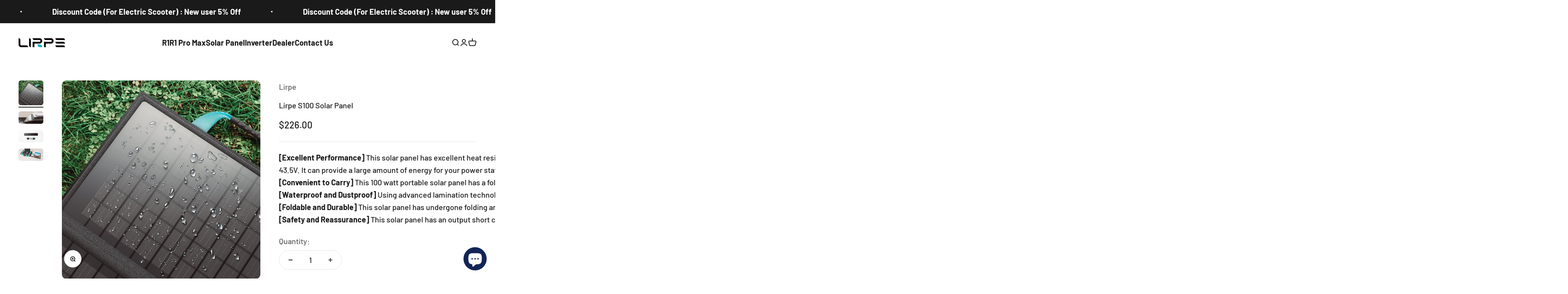

--- FILE ---
content_type: text/html; charset=utf-8
request_url: https://lirpe.com/products/lirpe-s100-solar-panel-%E7%9A%84%E5%89%AF%E6%9C%AC-%E7%9A%84%E5%89%AF%E6%9C%AC-%E7%9A%84%E5%89%AF%E6%9C%AC-%E7%9A%84%E5%89%AF%E6%9C%AC-%E7%9A%84%E5%89%AF%E6%9C%AC-%E7%9A%84%E5%89%AF%E6%9C%AC-%E7%9A%84%E5%89%AF%E6%9C%AC-%E7%9A%84%E5%89%AF%E6%9C%AC
body_size: 36024
content:
<!doctype html>

<html class="no-js" lang="en" dir="ltr">
  <head>      









      

      





    <meta charset="utf-8">
    <meta name="viewport" content="width=device-width, initial-scale=1.0, height=device-height, minimum-scale=1.0, maximum-scale=1.0">
    <meta name="theme-color" content="#ffffff">

    <title>Lirpe S100 Solar Panel</title><meta name="description" content="[Excellent Performance] This solar panel has excellent heat resistance and chemical resistance, with a power output of 100W. When the standard lighting discharge voltage is adjusted to 32V, the output is greater than 90W, with a voltage stabilization efficiency of 90%, and a voltage stabilization range of 42.5-43.5V. I"><link rel="canonical" href="https://lirpe.com/products/lirpe-s100-solar-panel-%e7%9a%84%e5%89%af%e6%9c%ac-%e7%9a%84%e5%89%af%e6%9c%ac-%e7%9a%84%e5%89%af%e6%9c%ac-%e7%9a%84%e5%89%af%e6%9c%ac-%e7%9a%84%e5%89%af%e6%9c%ac-%e7%9a%84%e5%89%af%e6%9c%ac-%e7%9a%84%e5%89%af%e6%9c%ac-%e7%9a%84%e5%89%af%e6%9c%ac"><link rel="shortcut icon" href="//lirpe.com/cdn/shop/files/logo-50px.png?v=1691033513&width=96">
      <link rel="apple-touch-icon" href="//lirpe.com/cdn/shop/files/logo-50px.png?v=1691033513&width=180"><link rel="preconnect" href="https://cdn.shopify.com">
    <link rel="preconnect" href="https://fonts.shopifycdn.com" crossorigin>
    <link rel="dns-prefetch" href="https://productreviews.shopifycdn.com"><link rel="preload" href="//lirpe.com/cdn/fonts/barlow/barlow_n7.691d1d11f150e857dcbc1c10ef03d825bc378d81.woff2" as="font" type="font/woff2" crossorigin><link rel="preload" href="//lirpe.com/cdn/fonts/barlow/barlow_n5.a193a1990790eba0cc5cca569d23799830e90f07.woff2" as="font" type="font/woff2" crossorigin><meta property="og:type" content="product">
  <meta property="og:title" content="Lirpe S100 Solar Panel">
  <meta property="product:price:amount" content="226.00">
  <meta property="product:price:currency" content="USD"><meta property="og:image" content="http://lirpe.com/cdn/shop/files/S100-4_1_3515e9a9-9c55-4c81-aef2-18adc759bbde.jpg?v=1705915104&width=2048">
  <meta property="og:image:secure_url" content="https://lirpe.com/cdn/shop/files/S100-4_1_3515e9a9-9c55-4c81-aef2-18adc759bbde.jpg?v=1705915104&width=2048">
  <meta property="og:image:width" content="2000">
  <meta property="og:image:height" content="2000"><meta property="og:description" content="[Excellent Performance] This solar panel has excellent heat resistance and chemical resistance, with a power output of 100W. When the standard lighting discharge voltage is adjusted to 32V, the output is greater than 90W, with a voltage stabilization efficiency of 90%, and a voltage stabilization range of 42.5-43.5V. I"><meta property="og:url" content="https://lirpe.com/products/lirpe-s100-solar-panel-%e7%9a%84%e5%89%af%e6%9c%ac-%e7%9a%84%e5%89%af%e6%9c%ac-%e7%9a%84%e5%89%af%e6%9c%ac-%e7%9a%84%e5%89%af%e6%9c%ac-%e7%9a%84%e5%89%af%e6%9c%ac-%e7%9a%84%e5%89%af%e6%9c%ac-%e7%9a%84%e5%89%af%e6%9c%ac-%e7%9a%84%e5%89%af%e6%9c%ac">
<meta property="og:site_name" content="Lirpe"><meta name="twitter:card" content="summary"><meta name="twitter:title" content="Lirpe S100 Solar Panel">
  <meta name="twitter:description" content="[Excellent Performance] This solar panel has excellent heat resistance and chemical resistance, with a power output of 100W. When the standard lighting discharge voltage is adjusted to 32V, the output is greater than 90W, with a voltage stabilization efficiency of 90%, and a voltage stabilization range of 42.5-43.5V. It can provide a large amount of energy for your power station with excellent efficiency.[Convenient to Carry] This 100 watt portable solar panel has a folding size of only 15.7 * 10.2 * 2.3 inches and a comfortable handle, making it easy to carry in a briefcase, with a net weight of only 7.6 pounds. When taking it to camping, this foldable solar panel kit is portable and easy to carry, while saving you more space.[Waterproof and Dustproof] Using advanced lamination technology, the surface is heat resistant, dustproof, and waterproof. This solar panel is IP6 waterproof and can protect it from splashing water, making it an ideal choice for outdoor adventures. Hard PU box to prevent battery damage due to moisture and sunlight, making it more durable, scratch resistant, and moisture resistant.[Foldable and Durable] This solar panel has undergone folding and drop tests, and has been fully retracted and released 600 times without failure, while falling from a height of 47 inches without failure. It has strong impact resistance and durability, and long service life.[Safety and Reassurance] This solar panel has an output short circuit protection mechanism. Both 42.5V and 5V outputs have self restoring short circuit protection, allowing you to use it safely and confidently."><meta name="twitter:image" content="https://lirpe.com/cdn/shop/files/S100-4_1_3515e9a9-9c55-4c81-aef2-18adc759bbde.jpg?crop=center&height=1200&v=1705915104&width=1200">
  <meta name="twitter:image:alt" content="">
  <script type="application/ld+json">
  {
    "@context": "https://schema.org",
    "@type": "Product",
    "productID": 8988932735276,
    "offers": [{
          "@type": "Offer",
          "name": "Lirpe S100 Solar Panel",
          "availability":"https://schema.org/InStock",
          "price": 226.0,
          "priceCurrency": "USD",
          "priceValidUntil": "2026-02-12","sku": "S100","gtin": "797417386857","url": "https://lirpe.com/products/lirpe-s100-solar-panel-%E7%9A%84%E5%89%AF%E6%9C%AC-%E7%9A%84%E5%89%AF%E6%9C%AC-%E7%9A%84%E5%89%AF%E6%9C%AC-%E7%9A%84%E5%89%AF%E6%9C%AC-%E7%9A%84%E5%89%AF%E6%9C%AC-%E7%9A%84%E5%89%AF%E6%9C%AC-%E7%9A%84%E5%89%AF%E6%9C%AC-%E7%9A%84%E5%89%AF%E6%9C%AC?variant=47823828484396"
        }
],"brand": {
      "@type": "Brand",
      "name": "Lirpe"
    },
    "name": "Lirpe S100 Solar Panel",
    "description": "[Excellent Performance] This solar panel has excellent heat resistance and chemical resistance, with a power output of 100W. When the standard lighting discharge voltage is adjusted to 32V, the output is greater than 90W, with a voltage stabilization efficiency of 90%, and a voltage stabilization range of 42.5-43.5V. It can provide a large amount of energy for your power station with excellent efficiency.[Convenient to Carry] This 100 watt portable solar panel has a folding size of only 15.7 * 10.2 * 2.3 inches and a comfortable handle, making it easy to carry in a briefcase, with a net weight of only 7.6 pounds. When taking it to camping, this foldable solar panel kit is portable and easy to carry, while saving you more space.[Waterproof and Dustproof] Using advanced lamination technology, the surface is heat resistant, dustproof, and waterproof. This solar panel is IP6 waterproof and can protect it from splashing water, making it an ideal choice for outdoor adventures. Hard PU box to prevent battery damage due to moisture and sunlight, making it more durable, scratch resistant, and moisture resistant.[Foldable and Durable] This solar panel has undergone folding and drop tests, and has been fully retracted and released 600 times without failure, while falling from a height of 47 inches without failure. It has strong impact resistance and durability, and long service life.[Safety and Reassurance] This solar panel has an output short circuit protection mechanism. Both 42.5V and 5V outputs have self restoring short circuit protection, allowing you to use it safely and confidently.",
    "category": "",
    "url": "https://lirpe.com/products/lirpe-s100-solar-panel-%E7%9A%84%E5%89%AF%E6%9C%AC-%E7%9A%84%E5%89%AF%E6%9C%AC-%E7%9A%84%E5%89%AF%E6%9C%AC-%E7%9A%84%E5%89%AF%E6%9C%AC-%E7%9A%84%E5%89%AF%E6%9C%AC-%E7%9A%84%E5%89%AF%E6%9C%AC-%E7%9A%84%E5%89%AF%E6%9C%AC-%E7%9A%84%E5%89%AF%E6%9C%AC",
    "sku": "S100","gtin": "797417386857","weight": {
        "@type": "QuantitativeValue",
        "unitCode": "kg",
        "value": 3.45
      },"image": {
      "@type": "ImageObject",
      "url": "https://lirpe.com/cdn/shop/files/S100-4_1_3515e9a9-9c55-4c81-aef2-18adc759bbde.jpg?v=1705915104&width=1024",
      "image": "https://lirpe.com/cdn/shop/files/S100-4_1_3515e9a9-9c55-4c81-aef2-18adc759bbde.jpg?v=1705915104&width=1024",
      "name": "",
      "width": "1024",
      "height": "1024"
    }
  }
  </script>



  <script type="application/ld+json">
  {
    "@context": "https://schema.org",
    "@type": "BreadcrumbList",
  "itemListElement": [{
      "@type": "ListItem",
      "position": 1,
      "name": "Home",
      "item": "https://lirpe.com"
    },{
          "@type": "ListItem",
          "position": 2,
          "name": "Lirpe S100 Solar Panel",
          "item": "https://lirpe.com/products/lirpe-s100-solar-panel-%E7%9A%84%E5%89%AF%E6%9C%AC-%E7%9A%84%E5%89%AF%E6%9C%AC-%E7%9A%84%E5%89%AF%E6%9C%AC-%E7%9A%84%E5%89%AF%E6%9C%AC-%E7%9A%84%E5%89%AF%E6%9C%AC-%E7%9A%84%E5%89%AF%E6%9C%AC-%E7%9A%84%E5%89%AF%E6%9C%AC-%E7%9A%84%E5%89%AF%E6%9C%AC"
        }]
  }
  </script>

<style>/* Typography (heading) */
  @font-face {
  font-family: Barlow;
  font-weight: 700;
  font-style: normal;
  font-display: fallback;
  src: url("//lirpe.com/cdn/fonts/barlow/barlow_n7.691d1d11f150e857dcbc1c10ef03d825bc378d81.woff2") format("woff2"),
       url("//lirpe.com/cdn/fonts/barlow/barlow_n7.4fdbb1cb7da0e2c2f88492243ffa2b4f91924840.woff") format("woff");
}

@font-face {
  font-family: Barlow;
  font-weight: 700;
  font-style: italic;
  font-display: fallback;
  src: url("//lirpe.com/cdn/fonts/barlow/barlow_i7.50e19d6cc2ba5146fa437a5a7443c76d5d730103.woff2") format("woff2"),
       url("//lirpe.com/cdn/fonts/barlow/barlow_i7.47e9f98f1b094d912e6fd631cc3fe93d9f40964f.woff") format("woff");
}

/* Typography (body) */
  @font-face {
  font-family: Barlow;
  font-weight: 500;
  font-style: normal;
  font-display: fallback;
  src: url("//lirpe.com/cdn/fonts/barlow/barlow_n5.a193a1990790eba0cc5cca569d23799830e90f07.woff2") format("woff2"),
       url("//lirpe.com/cdn/fonts/barlow/barlow_n5.ae31c82169b1dc0715609b8cc6a610b917808358.woff") format("woff");
}

@font-face {
  font-family: Barlow;
  font-weight: 500;
  font-style: italic;
  font-display: fallback;
  src: url("//lirpe.com/cdn/fonts/barlow/barlow_i5.714d58286997b65cd479af615cfa9bb0a117a573.woff2") format("woff2"),
       url("//lirpe.com/cdn/fonts/barlow/barlow_i5.0120f77e6447d3b5df4bbec8ad8c2d029d87fb21.woff") format("woff");
}

@font-face {
  font-family: Barlow;
  font-weight: 700;
  font-style: normal;
  font-display: fallback;
  src: url("//lirpe.com/cdn/fonts/barlow/barlow_n7.691d1d11f150e857dcbc1c10ef03d825bc378d81.woff2") format("woff2"),
       url("//lirpe.com/cdn/fonts/barlow/barlow_n7.4fdbb1cb7da0e2c2f88492243ffa2b4f91924840.woff") format("woff");
}

@font-face {
  font-family: Barlow;
  font-weight: 700;
  font-style: italic;
  font-display: fallback;
  src: url("//lirpe.com/cdn/fonts/barlow/barlow_i7.50e19d6cc2ba5146fa437a5a7443c76d5d730103.woff2") format("woff2"),
       url("//lirpe.com/cdn/fonts/barlow/barlow_i7.47e9f98f1b094d912e6fd631cc3fe93d9f40964f.woff") format("woff");
}

:root {
    /**
     * ---------------------------------------------------------------------
     * SPACING VARIABLES
     *
     * We are using a spacing inspired from frameworks like Tailwind CSS.
     * ---------------------------------------------------------------------
     */
    --spacing-0-5: 0.125rem; /* 2px */
    --spacing-1: 0.25rem; /* 4px */
    --spacing-1-5: 0.375rem; /* 6px */
    --spacing-2: 0.5rem; /* 8px */
    --spacing-2-5: 0.625rem; /* 10px */
    --spacing-3: 0.75rem; /* 12px */
    --spacing-3-5: 0.875rem; /* 14px */
    --spacing-4: 1rem; /* 16px */
    --spacing-4-5: 1.125rem; /* 18px */
    --spacing-5: 1.25rem; /* 20px */
    --spacing-5-5: 1.375rem; /* 22px */
    --spacing-6: 1.5rem; /* 24px */
    --spacing-6-5: 1.625rem; /* 26px */
    --spacing-7: 1.75rem; /* 28px */
    --spacing-7-5: 1.875rem; /* 30px */
    --spacing-8: 2rem; /* 32px */
    --spacing-8-5: 2.125rem; /* 34px */
    --spacing-9: 2.25rem; /* 36px */
    --spacing-9-5: 2.375rem; /* 38px */
    --spacing-10: 2.5rem; /* 40px */
    --spacing-11: 2.75rem; /* 44px */
    --spacing-12: 3rem; /* 48px */
    --spacing-14: 3.5rem; /* 56px */
    --spacing-16: 4rem; /* 64px */
    --spacing-18: 4.5rem; /* 72px */
    --spacing-20: 5rem; /* 80px */
    --spacing-24: 6rem; /* 96px */
    --spacing-28: 7rem; /* 112px */
    --spacing-32: 8rem; /* 128px */
    --spacing-36: 9rem; /* 144px */
    --spacing-40: 10rem; /* 160px */
    --spacing-44: 11rem; /* 176px */
    --spacing-48: 12rem; /* 192px */
    --spacing-52: 13rem; /* 208px */
    --spacing-56: 14rem; /* 224px */
    --spacing-60: 15rem; /* 240px */
    --spacing-64: 16rem; /* 256px */
    --spacing-72: 18rem; /* 288px */
    --spacing-80: 20rem; /* 320px */
    --spacing-96: 24rem; /* 384px */

    /* Container */
    --container-max-width: 1600px;
    --container-narrow-max-width: 1350px;
    --container-gutter: var(--spacing-5);
    --section-outer-spacing-block: var(--spacing-12);
    --section-inner-max-spacing-block: var(--spacing-10);
    --section-inner-spacing-inline: var(--container-gutter);
    --section-stack-spacing-block: var(--spacing-8);

    /* Grid gutter */
    --grid-gutter: var(--spacing-5);

    /* Product list settings */
    --product-list-row-gap: var(--spacing-8);
    --product-list-column-gap: var(--grid-gutter);

    /* Form settings */
    --input-gap: var(--spacing-2);
    --input-height: 2.625rem;
    --input-padding-inline: var(--spacing-4);

    /* Other sizes */
    --sticky-area-height: calc(var(--sticky-announcement-bar-enabled, 0) * var(--announcement-bar-height, 0px) + var(--sticky-header-enabled, 0) * var(--header-height, 0px));

    /* RTL support */
    --transform-logical-flip: 1;
    --transform-origin-start: left;
    --transform-origin-end: right;

    /**
     * ---------------------------------------------------------------------
     * TYPOGRAPHY
     * ---------------------------------------------------------------------
     */

    /* Font properties */
    --heading-font-family: Barlow, sans-serif;
    --heading-font-weight: 700;
    --heading-font-style: normal;
    --heading-text-transform: normal;
    --heading-letter-spacing: -0.02em;
    --text-font-family: Barlow, sans-serif;
    --text-font-weight: 500;
    --text-font-style: normal;
    --text-letter-spacing: 0.0em;

    /* Font sizes */
    --text-h0: 2.75rem;
    --text-h1: 2rem;
    --text-h2: 1.75rem;
    --text-h3: 1.375rem;
    --text-h4: 1.125rem;
    --text-h5: 1.125rem;
    --text-h6: 1rem;
    --text-xs: 0.6875rem;
    --text-sm: 0.75rem;
    --text-base: 0.875rem;
    --text-lg: 1.125rem;

    /**
     * ---------------------------------------------------------------------
     * COLORS
     * ---------------------------------------------------------------------
     */

    /* Color settings */--accent: 26 26 26;
    --text-primary: 26 26 26;
    --background-primary: 255 255 255;
    --dialog-background: 255 255 255;
    --border-color: var(--text-color, var(--text-primary)) / 0.12;

    /* Button colors */
    --button-background-primary: 26 26 26;
    --button-text-primary: 255 255 255;
    --button-background-secondary: 240 196 23;
    --button-text-secondary: 26 26 26;

    /* Status colors */
    --success-background: 225 246 248;
    --success-text: 1 180 199;
    --warning-background: 255 246 233;
    --warning-text: 255 183 74;
    --error-background: 254 231 231;
    --error-text: 248 58 58;

    /* Product colors */
    --on-sale-text: 248 58 58;
    --on-sale-badge-background: 248 58 58;
    --on-sale-badge-text: 255 255 255;
    --sold-out-badge-background: 0 0 0;
    --sold-out-badge-text: 255 255 255;
    --primary-badge-background: 128 60 238;
    --primary-badge-text: 255 255 255;
    --star-color: 255 183 74;
    --product-card-background: 255 255 255;
    --product-card-text: 26 26 26;

    /* Header colors */
    --header-background: 255 255 255;
    --header-text: 26 26 26;

    /* Footer colors */
    --footer-background: 255 255 255;
    --footer-text: 26 26 26;

    /* Rounded variables (used for border radius) */
    --rounded-xs: 0.25rem;
    --rounded-sm: 0.375rem;
    --rounded: 0.75rem;
    --rounded-lg: 1.5rem;
    --rounded-full: 9999px;

    --rounded-button: 3.75rem;
    --rounded-input: 0.5rem;

    /* Box shadow */
    --shadow-sm: 0 2px 8px rgb(var(--text-primary) / 0.1);
    --shadow: 0 5px 15px rgb(var(--text-primary) / 0.1);
    --shadow-md: 0 5px 30px rgb(var(--text-primary) / 0.1);
    --shadow-block: 0px 18px 50px rgb(var(--text-primary) / 0.1);

    /**
     * ---------------------------------------------------------------------
     * OTHER
     * ---------------------------------------------------------------------
     */

    --cursor-close-svg-url: url(//lirpe.com/cdn/shop/t/4/assets/cursor-close.svg?v=147174565022153725511677577646);
    --cursor-zoom-in-svg-url: url(//lirpe.com/cdn/shop/t/4/assets/cursor-zoom-in.svg?v=154953035094101115921677577646);
    --cursor-zoom-out-svg-url: url(//lirpe.com/cdn/shop/t/4/assets/cursor-zoom-out.svg?v=16155520337305705181677577646);
    --checkmark-svg-url: url(//lirpe.com/cdn/shop/t/4/assets/checkmark.svg?v=77552481021870063511677577646);
  }

  [dir="rtl"]:root {
    /* RTL support */
    --transform-logical-flip: -1;
    --transform-origin-start: right;
    --transform-origin-end: left;
  }

  @media screen and (min-width: 700px) {
    :root {
      /* Typography (font size) */
      --text-h0: 3.5rem;
      --text-h1: 2.5rem;
      --text-h2: 2rem;
      --text-h3: 1.625rem;
      --text-h4: 1.375rem;
      --text-h5: 1.125rem;
      --text-h6: 1rem;

      --text-xs: 1.0rem;
      --text-sm: 1.125rem;
      --text-base: 1.25rem;
      --text-lg: 1.5rem;

      /* Spacing */
      --container-gutter: 2rem;
      --section-outer-spacing-block: var(--spacing-16);
      --section-inner-max-spacing-block: var(--spacing-12);
      --section-inner-spacing-inline: var(--spacing-12);
      --section-stack-spacing-block: var(--spacing-12);

      /* Grid gutter */
      --grid-gutter: var(--spacing-6);

      /* Product list settings */
      --product-list-row-gap: var(--spacing-12);

      /* Form settings */
      --input-gap: 1rem;
      --input-height: 3.125rem;
      --input-padding-inline: var(--spacing-5);
    }
  }

  @media screen and (min-width: 1000px) {
    :root {
      /* Spacing settings */
      --container-gutter: var(--spacing-12);
      --section-outer-spacing-block: var(--spacing-18);
      --section-inner-max-spacing-block: var(--spacing-16);
      --section-inner-spacing-inline: var(--spacing-16);
      --section-stack-spacing-block: var(--spacing-12);
    }
  }

  @media screen and (min-width: 1150px) {
    :root {
      /* Spacing settings */
      --container-gutter: var(--spacing-12);
      --section-outer-spacing-block: var(--spacing-20);
      --section-inner-max-spacing-block: var(--spacing-16);
      --section-inner-spacing-inline: var(--spacing-16);
      --section-stack-spacing-block: var(--spacing-12);
    }
  }

  @media screen and (min-width: 1400px) {
    :root {
      /* Typography (font size) */
      --text-h0: 4.5rem;
      --text-h1: 3.5rem;
      --text-h2: 2.75rem;
      --text-h3: 2rem;
      --text-h4: 1.75rem;
      --text-h5: 1.375rem;
      --text-h6: 1.25rem;

      --section-outer-spacing-block: var(--spacing-24);
      --section-inner-max-spacing-block: var(--spacing-18);
      --section-inner-spacing-inline: var(--spacing-18);
    }
  }

  @media screen and (min-width: 1600px) {
    :root {
      --section-outer-spacing-block: var(--spacing-24);
      --section-inner-max-spacing-block: var(--spacing-20);
      --section-inner-spacing-inline: var(--spacing-20);
    }
  }

  /**
   * ---------------------------------------------------------------------
   * LIQUID DEPENDANT CSS
   *
   * Our main CSS is Liquid free, but some very specific features depend on
   * theme settings, so we have them here
   * ---------------------------------------------------------------------
   */@media screen and (pointer: fine) {
        .button:not([disabled]):hover, .btn:not([disabled]):hover, .shopify-payment-button__button--unbranded:not([disabled]):hover {
          --button-background-opacity: 0.85;
        }

        .button--subdued:not([disabled]):hover {
          --button-background: var(--text-color) / .05 !important;
        }
      }</style><script>
  document.documentElement.classList.replace('no-js', 'js');

  // This allows to expose several variables to the global scope, to be used in scripts
  window.themeVariables = {
    settings: {
      showPageTransition: true,
      headingApparition: "split_fade",
      pageType: "product",
      moneyFormat: "${{amount}}",
      moneyWithCurrencyFormat: "${{amount}} USD",
      currencyCodeEnabled: false,
      cartType: "popover",
      showDiscount: true,
      discountMode: "saving"
    },

    strings: {
      accessibilityClose: "Close",
      accessibilityNext: "Next",
      accessibilityPrevious: "Previous",
      addToCartButton: "Add to cart",
      soldOutButton: "Sold out",
      preOrderButton: "Pre-order",
      unavailableButton: "Unavailable",
      closeGallery: "Close gallery",
      zoomGallery: "Zoom",
      errorGallery: "Image cannot be loaded",
      soldOutBadge: "Sold out",
      discountBadge: "Save @@",
      sku: "SKU:",
      searchNoResults: "No results could be found.",
      addOrderNote: "Add order note",
      editOrderNote: "Edit order note",
      shippingEstimatorNoResults: "Sorry, we do not ship to your address.",
      shippingEstimatorOneResult: "There is one shipping rate for your address:",
      shippingEstimatorMultipleResults: "There are several shipping rates for your address:",
      shippingEstimatorError: "One or more error occurred while retrieving shipping rates:"
    },

    breakpoints: {
      'sm': 'screen and (min-width: 700px)',
      'md': 'screen and (min-width: 1000px)',
      'lg': 'screen and (min-width: 1150px)',
      'xl': 'screen and (min-width: 1400px)',

      'sm-max': 'screen and (max-width: 699px)',
      'md-max': 'screen and (max-width: 999px)',
      'lg-max': 'screen and (max-width: 1149px)',
      'xl-max': 'screen and (max-width: 1399px)'
    }
  };window.addEventListener('DOMContentLoaded', () => {
      const isReloaded = (window.performance.navigation && window.performance.navigation.type === 1) || window.performance.getEntriesByType('navigation').map((nav) => nav.type).includes('reload');

      if ('animate' in document.documentElement && window.matchMedia('(prefers-reduced-motion: no-preference)').matches && document.referrer.includes(location.host) && !isReloaded) {
        document.body.animate({opacity: [0, 1]}, {duration: 115, fill: 'forwards'});
      }
    });

    window.addEventListener('pageshow', (event) => {
      document.body.classList.remove('page-transition');

      if (event.persisted) {
        document.body.animate({opacity: [0, 1]}, {duration: 0, fill: 'forwards'});
      }
    });// For detecting native share
  document.documentElement.classList.add(`native-share--${navigator.share ? 'enabled' : 'disabled'}`);// We save the product ID in local storage to be eventually used for recently viewed section
    try {
      const recentlyViewedProducts = new Set(JSON.parse(localStorage.getItem('theme:recently-viewed-products') || '[]'));

      recentlyViewedProducts.delete(8988932735276); // Delete first to re-move the product
      recentlyViewedProducts.add(8988932735276);

      localStorage.setItem('theme:recently-viewed-products', JSON.stringify(Array.from(recentlyViewedProducts.values()).reverse()));
    } catch (e) {
      // Safari in private mode does not allow setting item, we silently fail
    }</script><script type="module" src="//lirpe.com/cdn/shop/t/4/assets/vendor.min.js?v=161072099565793977701677577623"></script>
    <script type="module" src="//lirpe.com/cdn/shop/t/4/assets/theme.js?v=40317753332204008951705932762"></script>
    <script type="module" src="//lirpe.com/cdn/shop/t/4/assets/sections.js?v=162533541479838154081705932924"></script>

    <script>window.performance && window.performance.mark && window.performance.mark('shopify.content_for_header.start');</script><meta name="google-site-verification" content="v9blhODuAciEgT0YUKLRAQ-18X3kfwIwKTZraBX8lzA">
<meta id="shopify-digital-wallet" name="shopify-digital-wallet" content="/67312550188/digital_wallets/dialog">
<meta name="shopify-checkout-api-token" content="d4bd7e58afe60de927af98aa9736aee1">
<meta id="in-context-paypal-metadata" data-shop-id="67312550188" data-venmo-supported="false" data-environment="production" data-locale="en_US" data-paypal-v4="true" data-currency="USD">
<link rel="alternate" hreflang="x-default" href="https://lirpe.com/products/lirpe-s100-solar-panel-%E7%9A%84%E5%89%AF%E6%9C%AC-%E7%9A%84%E5%89%AF%E6%9C%AC-%E7%9A%84%E5%89%AF%E6%9C%AC-%E7%9A%84%E5%89%AF%E6%9C%AC-%E7%9A%84%E5%89%AF%E6%9C%AC-%E7%9A%84%E5%89%AF%E6%9C%AC-%E7%9A%84%E5%89%AF%E6%9C%AC-%E7%9A%84%E5%89%AF%E6%9C%AC">
<link rel="alternate" hreflang="en" href="https://lirpe.com/products/lirpe-s100-solar-panel-%E7%9A%84%E5%89%AF%E6%9C%AC-%E7%9A%84%E5%89%AF%E6%9C%AC-%E7%9A%84%E5%89%AF%E6%9C%AC-%E7%9A%84%E5%89%AF%E6%9C%AC-%E7%9A%84%E5%89%AF%E6%9C%AC-%E7%9A%84%E5%89%AF%E6%9C%AC-%E7%9A%84%E5%89%AF%E6%9C%AC-%E7%9A%84%E5%89%AF%E6%9C%AC">
<link rel="alternate" hreflang="nl" href="https://lirpe.com/nl/products/lirpe-s100-solar-panel-%E7%9A%84%E5%89%AF%E6%9C%AC-%E7%9A%84%E5%89%AF%E6%9C%AC-%E7%9A%84%E5%89%AF%E6%9C%AC-%E7%9A%84%E5%89%AF%E6%9C%AC-%E7%9A%84%E5%89%AF%E6%9C%AC-%E7%9A%84%E5%89%AF%E6%9C%AC-%E7%9A%84%E5%89%AF%E6%9C%AC-%E7%9A%84%E5%89%AF%E6%9C%AC">
<link rel="alternate" hreflang="de" href="https://lirpe.com/de/products/lirpe-s100-solar-panel-%E7%9A%84%E5%89%AF%E6%9C%AC-%E7%9A%84%E5%89%AF%E6%9C%AC-%E7%9A%84%E5%89%AF%E6%9C%AC-%E7%9A%84%E5%89%AF%E6%9C%AC-%E7%9A%84%E5%89%AF%E6%9C%AC-%E7%9A%84%E5%89%AF%E6%9C%AC-%E7%9A%84%E5%89%AF%E6%9C%AC-%E7%9A%84%E5%89%AF%E6%9C%AC">
<link rel="alternate" hreflang="fr" href="https://lirpe.com/fr/products/lirpe-s100-solar-panel-%E7%9A%84%E5%89%AF%E6%9C%AC-%E7%9A%84%E5%89%AF%E6%9C%AC-%E7%9A%84%E5%89%AF%E6%9C%AC-%E7%9A%84%E5%89%AF%E6%9C%AC-%E7%9A%84%E5%89%AF%E6%9C%AC-%E7%9A%84%E5%89%AF%E6%9C%AC-%E7%9A%84%E5%89%AF%E6%9C%AC-%E7%9A%84%E5%89%AF%E6%9C%AC">
<link rel="alternate" hreflang="it" href="https://lirpe.com/it/products/lirpe-s100-solar-panel-%E7%9A%84%E5%89%AF%E6%9C%AC-%E7%9A%84%E5%89%AF%E6%9C%AC-%E7%9A%84%E5%89%AF%E6%9C%AC-%E7%9A%84%E5%89%AF%E6%9C%AC-%E7%9A%84%E5%89%AF%E6%9C%AC-%E7%9A%84%E5%89%AF%E6%9C%AC-%E7%9A%84%E5%89%AF%E6%9C%AC-%E7%9A%84%E5%89%AF%E6%9C%AC">
<link rel="alternate" hreflang="es" href="https://lirpe.com/es/products/lirpe-s100-solar-panel-%E7%9A%84%E5%89%AF%E6%9C%AC-%E7%9A%84%E5%89%AF%E6%9C%AC-%E7%9A%84%E5%89%AF%E6%9C%AC-%E7%9A%84%E5%89%AF%E6%9C%AC-%E7%9A%84%E5%89%AF%E6%9C%AC-%E7%9A%84%E5%89%AF%E6%9C%AC-%E7%9A%84%E5%89%AF%E6%9C%AC-%E7%9A%84%E5%89%AF%E6%9C%AC">
<link rel="alternate" type="application/json+oembed" href="https://lirpe.com/products/lirpe-s100-solar-panel-%e7%9a%84%e5%89%af%e6%9c%ac-%e7%9a%84%e5%89%af%e6%9c%ac-%e7%9a%84%e5%89%af%e6%9c%ac-%e7%9a%84%e5%89%af%e6%9c%ac-%e7%9a%84%e5%89%af%e6%9c%ac-%e7%9a%84%e5%89%af%e6%9c%ac-%e7%9a%84%e5%89%af%e6%9c%ac-%e7%9a%84%e5%89%af%e6%9c%ac.oembed">
<script async="async" src="/checkouts/internal/preloads.js?locale=en-US"></script>
<script id="shopify-features" type="application/json">{"accessToken":"d4bd7e58afe60de927af98aa9736aee1","betas":["rich-media-storefront-analytics"],"domain":"lirpe.com","predictiveSearch":true,"shopId":67312550188,"locale":"en"}</script>
<script>var Shopify = Shopify || {};
Shopify.shop = "lirpe.myshopify.com";
Shopify.locale = "en";
Shopify.currency = {"active":"USD","rate":"1.0"};
Shopify.country = "US";
Shopify.theme = {"name":"Impact4.0.3","id":145062363436,"schema_name":"Impact","schema_version":"4.0.3","theme_store_id":null,"role":"main"};
Shopify.theme.handle = "null";
Shopify.theme.style = {"id":null,"handle":null};
Shopify.cdnHost = "lirpe.com/cdn";
Shopify.routes = Shopify.routes || {};
Shopify.routes.root = "/";</script>
<script type="module">!function(o){(o.Shopify=o.Shopify||{}).modules=!0}(window);</script>
<script>!function(o){function n(){var o=[];function n(){o.push(Array.prototype.slice.apply(arguments))}return n.q=o,n}var t=o.Shopify=o.Shopify||{};t.loadFeatures=n(),t.autoloadFeatures=n()}(window);</script>
<script id="shop-js-analytics" type="application/json">{"pageType":"product"}</script>
<script defer="defer" async type="module" src="//lirpe.com/cdn/shopifycloud/shop-js/modules/v2/client.init-shop-cart-sync_BN7fPSNr.en.esm.js"></script>
<script defer="defer" async type="module" src="//lirpe.com/cdn/shopifycloud/shop-js/modules/v2/chunk.common_Cbph3Kss.esm.js"></script>
<script defer="defer" async type="module" src="//lirpe.com/cdn/shopifycloud/shop-js/modules/v2/chunk.modal_DKumMAJ1.esm.js"></script>
<script type="module">
  await import("//lirpe.com/cdn/shopifycloud/shop-js/modules/v2/client.init-shop-cart-sync_BN7fPSNr.en.esm.js");
await import("//lirpe.com/cdn/shopifycloud/shop-js/modules/v2/chunk.common_Cbph3Kss.esm.js");
await import("//lirpe.com/cdn/shopifycloud/shop-js/modules/v2/chunk.modal_DKumMAJ1.esm.js");

  window.Shopify.SignInWithShop?.initShopCartSync?.({"fedCMEnabled":true,"windoidEnabled":true});

</script>
<script>(function() {
  var isLoaded = false;
  function asyncLoad() {
    if (isLoaded) return;
    isLoaded = true;
    var urls = ["https:\/\/cdn.recovermycart.com\/scripts\/keepcart\/CartJS.min.js?shop=lirpe.myshopify.com\u0026shop=lirpe.myshopify.com","https:\/\/cdn-app.cart-bot.net\/public\/js\/append.js?shop=lirpe.myshopify.com","https:\/\/ufe.helixo.co\/scripts\/sdk.min.js?shop=lirpe.myshopify.com"];
    for (var i = 0; i < urls.length; i++) {
      var s = document.createElement('script');
      s.type = 'text/javascript';
      s.async = true;
      s.src = urls[i];
      var x = document.getElementsByTagName('script')[0];
      x.parentNode.insertBefore(s, x);
    }
  };
  if(window.attachEvent) {
    window.attachEvent('onload', asyncLoad);
  } else {
    window.addEventListener('load', asyncLoad, false);
  }
})();</script>
<script id="__st">var __st={"a":67312550188,"offset":-28800,"reqid":"a19c98ed-8962-44b1-9388-4b4162b77cd4-1770072759","pageurl":"lirpe.com\/products\/lirpe-s100-solar-panel-%E7%9A%84%E5%89%AF%E6%9C%AC-%E7%9A%84%E5%89%AF%E6%9C%AC-%E7%9A%84%E5%89%AF%E6%9C%AC-%E7%9A%84%E5%89%AF%E6%9C%AC-%E7%9A%84%E5%89%AF%E6%9C%AC-%E7%9A%84%E5%89%AF%E6%9C%AC-%E7%9A%84%E5%89%AF%E6%9C%AC-%E7%9A%84%E5%89%AF%E6%9C%AC","u":"0ffdf2bccd00","p":"product","rtyp":"product","rid":8988932735276};</script>
<script>window.ShopifyPaypalV4VisibilityTracking = true;</script>
<script id="captcha-bootstrap">!function(){'use strict';const t='contact',e='account',n='new_comment',o=[[t,t],['blogs',n],['comments',n],[t,'customer']],c=[[e,'customer_login'],[e,'guest_login'],[e,'recover_customer_password'],[e,'create_customer']],r=t=>t.map((([t,e])=>`form[action*='/${t}']:not([data-nocaptcha='true']) input[name='form_type'][value='${e}']`)).join(','),a=t=>()=>t?[...document.querySelectorAll(t)].map((t=>t.form)):[];function s(){const t=[...o],e=r(t);return a(e)}const i='password',u='form_key',d=['recaptcha-v3-token','g-recaptcha-response','h-captcha-response',i],f=()=>{try{return window.sessionStorage}catch{return}},m='__shopify_v',_=t=>t.elements[u];function p(t,e,n=!1){try{const o=window.sessionStorage,c=JSON.parse(o.getItem(e)),{data:r}=function(t){const{data:e,action:n}=t;return t[m]||n?{data:e,action:n}:{data:t,action:n}}(c);for(const[e,n]of Object.entries(r))t.elements[e]&&(t.elements[e].value=n);n&&o.removeItem(e)}catch(o){console.error('form repopulation failed',{error:o})}}const l='form_type',E='cptcha';function T(t){t.dataset[E]=!0}const w=window,h=w.document,L='Shopify',v='ce_forms',y='captcha';let A=!1;((t,e)=>{const n=(g='f06e6c50-85a8-45c8-87d0-21a2b65856fe',I='https://cdn.shopify.com/shopifycloud/storefront-forms-hcaptcha/ce_storefront_forms_captcha_hcaptcha.v1.5.2.iife.js',D={infoText:'Protected by hCaptcha',privacyText:'Privacy',termsText:'Terms'},(t,e,n)=>{const o=w[L][v],c=o.bindForm;if(c)return c(t,g,e,D).then(n);var r;o.q.push([[t,g,e,D],n]),r=I,A||(h.body.append(Object.assign(h.createElement('script'),{id:'captcha-provider',async:!0,src:r})),A=!0)});var g,I,D;w[L]=w[L]||{},w[L][v]=w[L][v]||{},w[L][v].q=[],w[L][y]=w[L][y]||{},w[L][y].protect=function(t,e){n(t,void 0,e),T(t)},Object.freeze(w[L][y]),function(t,e,n,w,h,L){const[v,y,A,g]=function(t,e,n){const i=e?o:[],u=t?c:[],d=[...i,...u],f=r(d),m=r(i),_=r(d.filter((([t,e])=>n.includes(e))));return[a(f),a(m),a(_),s()]}(w,h,L),I=t=>{const e=t.target;return e instanceof HTMLFormElement?e:e&&e.form},D=t=>v().includes(t);t.addEventListener('submit',(t=>{const e=I(t);if(!e)return;const n=D(e)&&!e.dataset.hcaptchaBound&&!e.dataset.recaptchaBound,o=_(e),c=g().includes(e)&&(!o||!o.value);(n||c)&&t.preventDefault(),c&&!n&&(function(t){try{if(!f())return;!function(t){const e=f();if(!e)return;const n=_(t);if(!n)return;const o=n.value;o&&e.removeItem(o)}(t);const e=Array.from(Array(32),(()=>Math.random().toString(36)[2])).join('');!function(t,e){_(t)||t.append(Object.assign(document.createElement('input'),{type:'hidden',name:u})),t.elements[u].value=e}(t,e),function(t,e){const n=f();if(!n)return;const o=[...t.querySelectorAll(`input[type='${i}']`)].map((({name:t})=>t)),c=[...d,...o],r={};for(const[a,s]of new FormData(t).entries())c.includes(a)||(r[a]=s);n.setItem(e,JSON.stringify({[m]:1,action:t.action,data:r}))}(t,e)}catch(e){console.error('failed to persist form',e)}}(e),e.submit())}));const S=(t,e)=>{t&&!t.dataset[E]&&(n(t,e.some((e=>e===t))),T(t))};for(const o of['focusin','change'])t.addEventListener(o,(t=>{const e=I(t);D(e)&&S(e,y())}));const B=e.get('form_key'),M=e.get(l),P=B&&M;t.addEventListener('DOMContentLoaded',(()=>{const t=y();if(P)for(const e of t)e.elements[l].value===M&&p(e,B);[...new Set([...A(),...v().filter((t=>'true'===t.dataset.shopifyCaptcha))])].forEach((e=>S(e,t)))}))}(h,new URLSearchParams(w.location.search),n,t,e,['guest_login'])})(!0,!0)}();</script>
<script integrity="sha256-4kQ18oKyAcykRKYeNunJcIwy7WH5gtpwJnB7kiuLZ1E=" data-source-attribution="shopify.loadfeatures" defer="defer" src="//lirpe.com/cdn/shopifycloud/storefront/assets/storefront/load_feature-a0a9edcb.js" crossorigin="anonymous"></script>
<script data-source-attribution="shopify.dynamic_checkout.dynamic.init">var Shopify=Shopify||{};Shopify.PaymentButton=Shopify.PaymentButton||{isStorefrontPortableWallets:!0,init:function(){window.Shopify.PaymentButton.init=function(){};var t=document.createElement("script");t.src="https://lirpe.com/cdn/shopifycloud/portable-wallets/latest/portable-wallets.en.js",t.type="module",document.head.appendChild(t)}};
</script>
<script data-source-attribution="shopify.dynamic_checkout.buyer_consent">
  function portableWalletsHideBuyerConsent(e){var t=document.getElementById("shopify-buyer-consent"),n=document.getElementById("shopify-subscription-policy-button");t&&n&&(t.classList.add("hidden"),t.setAttribute("aria-hidden","true"),n.removeEventListener("click",e))}function portableWalletsShowBuyerConsent(e){var t=document.getElementById("shopify-buyer-consent"),n=document.getElementById("shopify-subscription-policy-button");t&&n&&(t.classList.remove("hidden"),t.removeAttribute("aria-hidden"),n.addEventListener("click",e))}window.Shopify?.PaymentButton&&(window.Shopify.PaymentButton.hideBuyerConsent=portableWalletsHideBuyerConsent,window.Shopify.PaymentButton.showBuyerConsent=portableWalletsShowBuyerConsent);
</script>
<script>
  function portableWalletsCleanup(e){e&&e.src&&console.error("Failed to load portable wallets script "+e.src);var t=document.querySelectorAll("shopify-accelerated-checkout .shopify-payment-button__skeleton, shopify-accelerated-checkout-cart .wallet-cart-button__skeleton"),e=document.getElementById("shopify-buyer-consent");for(let e=0;e<t.length;e++)t[e].remove();e&&e.remove()}function portableWalletsNotLoadedAsModule(e){e instanceof ErrorEvent&&"string"==typeof e.message&&e.message.includes("import.meta")&&"string"==typeof e.filename&&e.filename.includes("portable-wallets")&&(window.removeEventListener("error",portableWalletsNotLoadedAsModule),window.Shopify.PaymentButton.failedToLoad=e,"loading"===document.readyState?document.addEventListener("DOMContentLoaded",window.Shopify.PaymentButton.init):window.Shopify.PaymentButton.init())}window.addEventListener("error",portableWalletsNotLoadedAsModule);
</script>

<script type="module" src="https://lirpe.com/cdn/shopifycloud/portable-wallets/latest/portable-wallets.en.js" onError="portableWalletsCleanup(this)" crossorigin="anonymous"></script>
<script nomodule>
  document.addEventListener("DOMContentLoaded", portableWalletsCleanup);
</script>

<link id="shopify-accelerated-checkout-styles" rel="stylesheet" media="screen" href="https://lirpe.com/cdn/shopifycloud/portable-wallets/latest/accelerated-checkout-backwards-compat.css" crossorigin="anonymous">
<style id="shopify-accelerated-checkout-cart">
        #shopify-buyer-consent {
  margin-top: 1em;
  display: inline-block;
  width: 100%;
}

#shopify-buyer-consent.hidden {
  display: none;
}

#shopify-subscription-policy-button {
  background: none;
  border: none;
  padding: 0;
  text-decoration: underline;
  font-size: inherit;
  cursor: pointer;
}

#shopify-subscription-policy-button::before {
  box-shadow: none;
}

      </style>

<script>window.performance && window.performance.mark && window.performance.mark('shopify.content_for_header.end');</script>
<link href="//lirpe.com/cdn/shop/t/4/assets/theme.css?v=39226453928325607241677577623" rel="stylesheet" type="text/css" media="all" /><!-- "snippets/shogun-head.liquid" was not rendered, the associated app was uninstalled -->
    <!-- Google tag (gtag.js) -->
<script async src="https://www.googletagmanager.com/gtag/js?id=AW-16485131674"></script>
<script>
  window.dataLayer = window.dataLayer || [];
  function gtag(){dataLayer.push(arguments);}
  gtag('js', new Date());

  gtag('config', 'AW-16485131674');
</script>
<!-- Google tag (gtag.js) --> <script async src="https://www.googletagmanager.com/gtag/js?id=AW-16485131674"></script> <script> window.dataLayer = window.dataLayer || []; function gtag(){dataLayer.push(arguments);} gtag('js', new Date()); gtag('config', 'AW-16485131674'); </script>
<script src="https://apis.google.com/js/platform.js?onload=renderBadge" async defer>
gtag('config', 'AW-16485131674');
</script>

<script>
  window.renderBadge = function() {
    var ratingBadgeContainer = document.createElement("div");
    document.body.appendChild(ratingBadgeContainer);
    window.gapi.load('ratingbadge', function() {
      window.gapi.ratingbadge.render(ratingBadgeContainer, {"merchant_id": 5343354949});
    });
  }
</script>
<!-- BEGIN app block: shopify://apps/ufe-cross-sell-upsell-bundle/blocks/app-embed/588d2ac5-62f3-4ccd-8638-da98ec61fa90 -->



<script>
  window.isUfeInstalled = true;
  
  window.ufeStore = {
    collections: [468899692844],
    tags: ''.split(','),
    selectedVariantId: 47823828484396,
    moneyFormat: "${{amount}}",
    moneyFormatWithCurrency: "${{amount}} USD",
    currency: "USD",
    customerId: null,
    productAvailable: true,
    productMapping: [],
    meta: {
        pageType: 'product' ,
        productId: 8988932735276 ,
        selectedVariantId: 47823828484396,
        collectionId: null
    }
  }
  


  
    window.ufeStore.cartTotal = 0;
    window.ufeStore.cart = {"note":null,"attributes":{},"original_total_price":0,"total_price":0,"total_discount":0,"total_weight":0.0,"item_count":0,"items":[],"requires_shipping":false,"currency":"USD","items_subtotal_price":0,"cart_level_discount_applications":[],"checkout_charge_amount":0},
    
  

   window.ufeStore.localization = {};
  
  

  window.ufeStore.localization.availableCountries = ["AR","AU","AT","BE","BR","CA","CL","CN","HR","CZ","DK","FI","FR","DE","GR","HK","HU","IN","IE","IL","IT","JP","LV","LT","LU","MO","MY","MT","MX","MD","MM","NL","NZ","NO","PY","PL","PT","RO","RS","SG","SK","SI","KR","ES","SE","CH","TW","TH","TR","UA","AE","GB","US","UY"];
  window.ufeStore.localization.availableLanguages = ["en","nl","de","fr","it","es"];

  console.log("%c UFE: Funnel Engines ⚡️ Full Throttle 🦾😎!", 'font-weight: bold; letter-spacing: 2px; font-family: system-ui, -apple-system, BlinkMacSystemFont, "Segoe UI", "Roboto", "Oxygen", "Ubuntu", Arial, sans-serif;font-size: 20px;color: rgb(25, 124, 255); text-shadow: 1px 1px 0 rgb(62, 246, 255)');
  console.log(`%c \n Funnels on Lirpe is powered by Upsell Funnel Engine. \n  \n   → Positive ROI Guaranteed \n   → #1 Upsell Funnel App\n   → Increased AOV & LTV\n   → All-In-One Upsell & Cross Sell\n  \n Know more: https://helixo.co/ufe \n\n  \n  `,'font-size: 12px;font-family: monospace;padding: 1px 2px;line-height: 1');
   
</script>


<script async src="https://ufe.helixo.co/scripts/app-core.min.js?shop=lirpe.myshopify.com"></script><!-- END app block --><!-- BEGIN app block: shopify://apps/simprosys-google-shopping-feed/blocks/core_settings_block/1f0b859e-9fa6-4007-97e8-4513aff5ff3b --><!-- BEGIN: GSF App Core Tags & Scripts by Simprosys Google Shopping Feed -->









<!-- END: GSF App Core Tags & Scripts by Simprosys Google Shopping Feed -->
<!-- END app block --><!-- BEGIN app block: shopify://apps/powerful-form-builder/blocks/app-embed/e4bcb1eb-35b2-42e6-bc37-bfe0e1542c9d --><script type="text/javascript" hs-ignore data-cookieconsent="ignore">
  var Globo = Globo || {};
  var globoFormbuilderRecaptchaInit = function(){};
  var globoFormbuilderHcaptchaInit = function(){};
  window.Globo.FormBuilder = window.Globo.FormBuilder || {};
  window.Globo.FormBuilder.shop = {"configuration":{"money_format":"${{amount}}"},"pricing":{"features":{"bulkOrderForm":false,"cartForm":false,"fileUpload":2,"removeCopyright":false}},"settings":{"copyright":"Powered by <a href=\"https://globosoftware.net\" target=\"_blank\">Globo</a> <a href=\"https://apps.shopify.com/form-builder-contact-form\" target=\"_blank\">Form Builder</a>","hideWaterMark":false,"reCaptcha":{"recaptchaType":"v2","siteKey":false,"languageCode":"en"},"scrollTop":false,"additionalColumns":[]},"encryption_form_id":1,"url":"https://app.powerfulform.com/"};

  if(window.Globo.FormBuilder.shop.settings.customCssEnabled && window.Globo.FormBuilder.shop.settings.customCssCode){
    const customStyle = document.createElement('style');
    customStyle.type = 'text/css';
    customStyle.innerHTML = window.Globo.FormBuilder.shop.settings.customCssCode;
    document.head.appendChild(customStyle);
  }

  window.Globo.FormBuilder.forms = [];
    
      
      
      
      window.Globo.FormBuilder.forms[30938] = {"30938":{"elements":[{"id":"group-1","type":"group","label":"Page 1","description":"","elements":[{"id":"url-1","type":"url","label":{"en":"","de":"Url","es":"Url","fr":"Url","it":"Url","nl":"Url"},"placeholder":{"en":"Company Website URL","de":"","es":"","fr":"","it":"","nl":""},"description":"","limitCharacters":false,"characters":100,"hideLabel":false,"keepPositionLabel":false,"columnWidth":100,"displayDisjunctive":false},{"id":"text-1","type":"text","label":{"en":"","de":"Text","es":"Text","fr":"Text","it":"Text","nl":"Text"},"placeholder":{"en":"Legal Business Name","de":"","es":"","fr":"","it":"","nl":""},"description":"","limitCharacters":false,"characters":100,"hideLabel":false,"keepPositionLabel":false,"columnWidth":100,"displayType":"show","displayDisjunctive":false,"conditionalField":false},{"id":"country-1","type":"country","label":{"en":"Company billing address","de":"Country","es":"Country","fr":"Country","it":"Country","nl":"Country"},"placeholder":"Please select","options":"Afghanistan\nAland Islands\nAlbania\nAlgeria\nAndorra\nAngola\nAnguilla\nAntigua And Barbuda\nArgentina\nArmenia\nAruba\nAustralia\nAustria\nAzerbaijan\nBahamas\nBahrain\nBangladesh\nBarbados\nBelarus\nBelgium\nBelize\nBenin\nBermuda\nBhutan\nBolivia\nBosnia And Herzegovina\nBotswana\nBouvet Island\nBrazil\nBritish Indian Ocean Territory\nVirgin Islands, British\nBrunei\nBulgaria\nBurkina Faso\nBurundi\nCambodia\nRepublic of Cameroon\nCanada\nCape Verde\nCaribbean Netherlands\nCayman Islands\nCentral African Republic\nChad\nChile\nChina\nChristmas Island\nCocos (Keeling) Islands\nColombia\nComoros\nCongo\nCongo, The Democratic Republic Of The\nCook Islands\nCosta Rica\nCroatia\nCuba\nCuraçao\nCyprus\nCzech Republic\nCôte d'Ivoire\nDenmark\nDjibouti\nDominica\nDominican Republic\nEcuador\nEgypt\nEl Salvador\nEquatorial Guinea\nEritrea\nEstonia\nEswatini\nEthiopia\nFalkland Islands (Malvinas)\nFaroe Islands\nFiji\nFinland\nFrance\nFrench Guiana\nFrench Polynesia\nFrench Southern Territories\nGabon\nGambia\nGeorgia\nGermany\nGhana\nGibraltar\nGreece\nGreenland\nGrenada\nGuadeloupe\nGuatemala\nGuernsey\nGuinea\nGuinea Bissau\nGuyana\nHaiti\nHeard Island And Mcdonald Islands\nHonduras\nHong Kong\nHungary\nIceland\nIndia\nIndonesia\nIran, Islamic Republic Of\nIraq\nIreland\nIsle Of Man\nIsrael\nItaly\nJamaica\nJapan\nJersey\nJordan\nKazakhstan\nKenya\nKiribati\nKosovo\nKuwait\nKyrgyzstan\nLao People's Democratic Republic\nLatvia\nLebanon\nLesotho\nLiberia\nLibyan Arab Jamahiriya\nLiechtenstein\nLithuania\nLuxembourg\nMacao\nMadagascar\nMalawi\nMalaysia\nMaldives\nMali\nMalta\nMartinique\nMauritania\nMauritius\nMayotte\nMexico\nMoldova, Republic of\nMonaco\nMongolia\nMontenegro\nMontserrat\nMorocco\nMozambique\nMyanmar\nNamibia\nNauru\nNepal\nNetherlands\nNetherlands Antilles\nNew Caledonia\nNew Zealand\nNicaragua\nNiger\nNigeria\nNiue\nNorfolk Island\nKorea, Democratic People's Republic Of\nNorth Macedonia\nNorway\nOman\nPakistan\nPalestinian Territory, Occupied\nPanama\nPapua New Guinea\nParaguay\nPeru\nPhilippines\nPitcairn\nPoland\nPortugal\nQatar\nReunion\nRomania\nRussia\nRwanda\nSamoa\nSan Marino\nSao Tome And Principe\nSaudi Arabia\nSenegal\nSerbia\nSeychelles\nSierra Leone\nSingapore\nSint Maarten\nSlovakia\nSlovenia\nSolomon Islands\nSomalia\nSouth Africa\nSouth Georgia And The South Sandwich Islands\nSouth Korea\nSouth Sudan\nSpain\nSri Lanka\nSaint Barthélemy\nSaint Helena\nSaint Kitts And Nevis\nSaint Lucia\nSaint Martin\nSaint Pierre And Miquelon\nSt. Vincent\nSudan\nSuriname\nSvalbard And Jan Mayen\nSweden\nSwitzerland\nSyria\nTaiwan\nTajikistan\nTanzania, United Republic Of\nThailand\nTimor Leste\nTogo\nTokelau\nTonga\nTrinidad and Tobago\nTunisia\nTurkey\nTurkmenistan\nTurks and Caicos Islands\nTuvalu\nUnited States Minor Outlying Islands\nUganda\nUkraine\nUnited Arab Emirates\nUnited Kingdom\nUnited States\nUruguay\nUzbekistan\nVanuatu\nHoly See (Vatican City State)\nVenezuela\nVietnam\nWallis And Futuna\nWestern Sahara\nYemen\nZambia\nZimbabwe","defaultOption":"United States","description":"","hideLabel":false,"keepPositionLabel":false,"columnWidth":100,"displayType":"show","displayDisjunctive":false,"conditionalField":false},{"id":"text-2","type":"text","label":{"en":"","de":"Text","es":"Text","fr":"Text","it":"Text","nl":"Text"},"placeholder":{"en":"Attention","de":"","es":"","fr":"","it":"","nl":""},"description":"","limitCharacters":false,"characters":100,"hideLabel":false,"keepPositionLabel":false,"columnWidth":100,"displayType":"show","displayDisjunctive":false,"conditionalField":false},{"id":"textarea","type":"textarea","label":{"en":"","de":"Message","es":"Message","fr":"Message","it":"Message","nl":"Message"},"placeholder":{"en":"Address","de":"Message","es":"Message","fr":"Message","it":"Message","nl":"Message"},"description":null,"hideLabel":false,"required":false,"columnWidth":100,"conditionalField":false},{"id":"phone-1","type":"phone","label":"Phone","placeholder":"","description":"","validatePhone":true,"onlyShowFlag":false,"defaultCountryCode":"us","limitCharacters":false,"characters":100,"hideLabel":false,"keepPositionLabel":false,"columnWidth":100,"displayType":"show","displayDisjunctive":false,"conditionalField":false},{"id":"checkbox-1","type":"checkbox","label":{"en":"Region","de":"Checkbox","es":"Checkbox","fr":"Checkbox","it":"Checkbox","nl":"Checkbox"},"options":[{"label":{"en":"USA","de":"Option 1","es":"Option 1","fr":"Option 1","it":"Option 1","nl":"Option 1"},"value":"USA"},{"label":{"en":"Canada ","de":"Option 2","es":"Option 2","fr":"Option 2","it":"Option 2","nl":"Option 2"},"value":"Canada "},{"label":{"en":"Other","de":"Option 3","es":"Option 3","fr":"Option 3","it":"Option 3","nl":"Option 3"},"value":"Other"}],"defaultOptions":"","otherOptionLabel":"Other","otherOptionPlaceholder":"Enter other option","hideLabel":false,"keepPositionLabel":false,"inlineOption":100,"columnWidth":100,"displayType":"show","displayDisjunctive":false,"conditionalField":false,"limitSelections":true,"limitRange":["1","1"],"displayRules":[{"field":"","relation":"equal","condition":""}]},{"id":"radio-1","type":"radio","label":{"en":"Are you a registered business?","de":"Radio","es":"Radio","fr":"Radio","it":"Radio","nl":"Radio"},"options":[{"label":{"en":"Yes","de":"Option 1","es":"Option 1","fr":"Option 1","it":"Option 1","nl":"Option 1"},"value":"Yes"},{"label":{"en":"No","de":"Option 2","es":"Option 2","fr":"Option 2","it":"Option 2","nl":"Option 2"},"value":"No"}],"description":"","otherOptionLabel":"Other","otherOptionPlaceholder":"Enter other option","hideLabel":false,"keepPositionLabel":false,"inlineOption":50,"columnWidth":50,"displayType":"show","displayDisjunctive":false,"conditionalField":false},{"id":"select-1","type":"select","label":{"en":"What type of store do you sell through?","de":"Dropdown","es":"Dropdown","fr":"Dropdown","it":"Dropdown","nl":"Dropdown"},"placeholder":"Please select","options":[{"label":"Option 1","value":"Option 1"},{"label":"Option 2","value":"Option 2"}],"defaultOption":"","description":"","hideLabel":false,"keepPositionLabel":false,"columnWidth":50,"displayType":"show","displayDisjunctive":false,"conditionalField":false},{"id":"radio-2","type":"radio","label":{"en":"Do you have a customer service centre or support staff foryour customers?","de":"Radio","es":"Radio","fr":"Radio","it":"Radio","nl":"Radio"},"options":[{"label":{"en":"Yes","de":"Option 1","es":"Option 1","fr":"Option 1","it":"Option 1","nl":"Option 1"},"value":"Yes"},{"label":{"en":"No","de":"Option 2","es":"Option 2","fr":"Option 2","it":"Option 2","nl":"Option 2"},"value":"No"}],"description":"","otherOptionLabel":"Other","otherOptionPlaceholder":"Enter other option","hideLabel":false,"keepPositionLabel":false,"inlineOption":50,"columnWidth":100,"displayType":"show","displayDisjunctive":false,"conditionalField":false},{"id":"text-3","type":"text","label":{"en":"Annual Sales?","de":"Text","es":"Text","fr":"Text","it":"Text","nl":"Text"},"placeholder":"","description":"","limitCharacters":false,"characters":100,"hideLabel":false,"keepPositionLabel":false,"columnWidth":50,"displayType":"show","displayDisjunctive":false,"conditionalField":false},{"id":"select-2","type":"select","label":{"en":"How Did You Hear About Us?","de":"Dropdown","es":"Dropdown","fr":"Dropdown","it":"Dropdown","nl":"Dropdown"},"placeholder":"Please select","options":[{"label":"Option 1","value":"Option 1"},{"label":"Option 2","value":"Option 2"}],"defaultOption":"","description":"","hideLabel":false,"keepPositionLabel":false,"columnWidth":50,"displayType":"show","displayDisjunctive":false,"conditionalField":false}]}],"errorMessage":{"required":"Please fill in field","invalid":"Invalid","invalidEmail":"Invalid email","invalidURL":"Invalid URL","fileSizeLimit":"File size limit exceeded","fileNotAllowed":"File extension not allowed","requiredCaptcha":"Please, enter the captcha","minSelections":"Please choose at least {{ min_selections }} options","maxSelections":"Please choose at maximum of {{ max_selections }} options","exactlySelections":"Please choose exactly {{ exact_selections }} options"},"appearance":{"layout":"boxed","width":600,"style":"classic","mainColor":"rgba(1,180,199,1)","floatingIcon":"\u003csvg aria-hidden=\"true\" focusable=\"false\" data-prefix=\"far\" data-icon=\"envelope\" class=\"svg-inline--fa fa-envelope fa-w-16\" role=\"img\" xmlns=\"http:\/\/www.w3.org\/2000\/svg\" viewBox=\"0 0 512 512\"\u003e\u003cpath fill=\"currentColor\" d=\"M464 64H48C21.49 64 0 85.49 0 112v288c0 26.51 21.49 48 48 48h416c26.51 0 48-21.49 48-48V112c0-26.51-21.49-48-48-48zm0 48v40.805c-22.422 18.259-58.168 46.651-134.587 106.49-16.841 13.247-50.201 45.072-73.413 44.701-23.208.375-56.579-31.459-73.413-44.701C106.18 199.465 70.425 171.067 48 152.805V112h416zM48 400V214.398c22.914 18.251 55.409 43.862 104.938 82.646 21.857 17.205 60.134 55.186 103.062 54.955 42.717.231 80.509-37.199 103.053-54.947 49.528-38.783 82.032-64.401 104.947-82.653V400H48z\"\u003e\u003c\/path\u003e\u003c\/svg\u003e","floatingText":null,"displayOnAllPage":false,"formType":"normalForm","background":"color","backgroundColor":"#fff","descriptionColor":"#6c757d","headingColor":"#000","labelColor":"#000","optionColor":"#000","paragraphBackground":"#fff","paragraphColor":"#000"},"afterSubmit":{"action":"clearForm","message":"\u003ch4\u003eThank you for getting in touch!\u0026nbsp;\u003c\/h4\u003e\u003cp\u003e\u003cbr\u003e\u003c\/p\u003e\u003cp\u003eWe appreciate you contacting us. One of our colleagues will get back in touch with you soon!\u003c\/p\u003e\u003cp\u003e\u003cbr\u003e\u003c\/p\u003e\u003cp\u003eHave a great day!\u003c\/p\u003e","redirectUrl":null},"footer":{"description":null,"previousText":"Previous","nextText":"Next","submitText":"Submit"},"header":{"active":true,"title":{"en":"Become a Wholesaler or Distributor","de":"Contact us","es":"Contact us","fr":"Contact us","it":"Contact us","nl":"Contact us"},"description":{"en":"\u003cp\u003ePlease fill complete and submit. For questions please email: hello@lirpe.com\u003c\/p\u003e","de":"Leave your message and we'll get back to you shortly.","es":"Leave your message and we'll get back to you shortly.","fr":"Leave your message and we'll get back to you shortly.","it":"Leave your message and we'll get back to you shortly.","nl":"Leave your message and we'll get back to you shortly."},"headerAlignment":"left"},"isStepByStepForm":true,"publish":{"requiredLogin":false,"requiredLoginMessage":"Please \u003ca href='\/account\/login' title='login'\u003elogin\u003c\/a\u003e to continue","publishType":"embedCode","selectTime":"forever","setCookie":"1","setCookieHours":"1","setCookieWeeks":"1"},"reCaptcha":{"enable":false,"note":"Please make sure that you have set Google reCaptcha v2 Site key and Secret key in \u003ca href=\"\/admin\/settings\"\u003eSettings\u003c\/a\u003e"},"html":"\n\u003cdiv class=\"globo-form boxed-form globo-form-id-30938\" data-locale=\"en\" \u003e\n\n\u003cstyle\u003e\n\n\n\n.globo-form-id-30938 .globo-form-app{\n    max-width: 600px;\n    width: -webkit-fill-available;\n    \n    background-color: #fff;\n    \n    \n}\n\n.globo-form-id-30938 .globo-form-app .globo-heading{\n    color: #000\n}\n\n\n.globo-form-id-30938 .globo-form-app .header {\n    text-align:left;\n}\n\n\n.globo-form-id-30938 .globo-form-app .globo-description,\n.globo-form-id-30938 .globo-form-app .header .globo-description{\n    color: #6c757d\n}\n.globo-form-id-30938 .globo-form-app .globo-label,\n.globo-form-id-30938 .globo-form-app .globo-form-control label.globo-label,\n.globo-form-id-30938 .globo-form-app .globo-form-control label.globo-label span.label-content{\n    color: #000;\n    text-align: left !important;\n}\n.globo-form-id-30938 .globo-form-app .globo-label.globo-position-label{\n    height: 20px !important;\n}\n.globo-form-id-30938 .globo-form-app .globo-form-control .help-text.globo-description,\n.globo-form-id-30938 .globo-form-app .globo-form-control span.globo-description{\n    color: #6c757d\n}\n.globo-form-id-30938 .globo-form-app .globo-form-control .checkbox-wrapper .globo-option,\n.globo-form-id-30938 .globo-form-app .globo-form-control .radio-wrapper .globo-option\n{\n    color: #000\n}\n.globo-form-id-30938 .globo-form-app .footer,\n.globo-form-id-30938 .globo-form-app .gfb__footer{\n    text-align:;\n}\n.globo-form-id-30938 .globo-form-app .footer button,\n.globo-form-id-30938 .globo-form-app .gfb__footer button{\n    border:1px solid rgba(1,180,199,1);\n    \n}\n.globo-form-id-30938 .globo-form-app .footer button.submit,\n.globo-form-id-30938 .globo-form-app .gfb__footer button.submit\n.globo-form-id-30938 .globo-form-app .footer button.checkout,\n.globo-form-id-30938 .globo-form-app .gfb__footer button.checkout,\n.globo-form-id-30938 .globo-form-app .footer button.action.loading .spinner,\n.globo-form-id-30938 .globo-form-app .gfb__footer button.action.loading .spinner{\n    background-color: rgba(1,180,199,1);\n    color : #ffffff;\n}\n.globo-form-id-30938 .globo-form-app .globo-form-control .star-rating\u003efieldset:not(:checked)\u003elabel:before {\n    content: url('data:image\/svg+xml; utf8, \u003csvg aria-hidden=\"true\" focusable=\"false\" data-prefix=\"far\" data-icon=\"star\" class=\"svg-inline--fa fa-star fa-w-18\" role=\"img\" xmlns=\"http:\/\/www.w3.org\/2000\/svg\" viewBox=\"0 0 576 512\"\u003e\u003cpath fill=\"rgba(1,180,199,1)\" d=\"M528.1 171.5L382 150.2 316.7 17.8c-11.7-23.6-45.6-23.9-57.4 0L194 150.2 47.9 171.5c-26.2 3.8-36.7 36.1-17.7 54.6l105.7 103-25 145.5c-4.5 26.3 23.2 46 46.4 33.7L288 439.6l130.7 68.7c23.2 12.2 50.9-7.4 46.4-33.7l-25-145.5 105.7-103c19-18.5 8.5-50.8-17.7-54.6zM388.6 312.3l23.7 138.4L288 385.4l-124.3 65.3 23.7-138.4-100.6-98 139-20.2 62.2-126 62.2 126 139 20.2-100.6 98z\"\u003e\u003c\/path\u003e\u003c\/svg\u003e');\n}\n.globo-form-id-30938 .globo-form-app .globo-form-control .star-rating\u003efieldset\u003einput:checked ~ label:before {\n    content: url('data:image\/svg+xml; utf8, \u003csvg aria-hidden=\"true\" focusable=\"false\" data-prefix=\"fas\" data-icon=\"star\" class=\"svg-inline--fa fa-star fa-w-18\" role=\"img\" xmlns=\"http:\/\/www.w3.org\/2000\/svg\" viewBox=\"0 0 576 512\"\u003e\u003cpath fill=\"rgba(1,180,199,1)\" d=\"M259.3 17.8L194 150.2 47.9 171.5c-26.2 3.8-36.7 36.1-17.7 54.6l105.7 103-25 145.5c-4.5 26.3 23.2 46 46.4 33.7L288 439.6l130.7 68.7c23.2 12.2 50.9-7.4 46.4-33.7l-25-145.5 105.7-103c19-18.5 8.5-50.8-17.7-54.6L382 150.2 316.7 17.8c-11.7-23.6-45.6-23.9-57.4 0z\"\u003e\u003c\/path\u003e\u003c\/svg\u003e');\n}\n.globo-form-id-30938 .globo-form-app .globo-form-control .star-rating\u003efieldset:not(:checked)\u003elabel:hover:before,\n.globo-form-id-30938 .globo-form-app .globo-form-control .star-rating\u003efieldset:not(:checked)\u003elabel:hover ~ label:before{\n    content : url('data:image\/svg+xml; utf8, \u003csvg aria-hidden=\"true\" focusable=\"false\" data-prefix=\"fas\" data-icon=\"star\" class=\"svg-inline--fa fa-star fa-w-18\" role=\"img\" xmlns=\"http:\/\/www.w3.org\/2000\/svg\" viewBox=\"0 0 576 512\"\u003e\u003cpath fill=\"rgba(1,180,199,1)\" d=\"M259.3 17.8L194 150.2 47.9 171.5c-26.2 3.8-36.7 36.1-17.7 54.6l105.7 103-25 145.5c-4.5 26.3 23.2 46 46.4 33.7L288 439.6l130.7 68.7c23.2 12.2 50.9-7.4 46.4-33.7l-25-145.5 105.7-103c19-18.5 8.5-50.8-17.7-54.6L382 150.2 316.7 17.8c-11.7-23.6-45.6-23.9-57.4 0z\"\u003e\u003c\/path\u003e\u003c\/svg\u003e')\n}\n.globo-form-id-30938 .globo-form-app .globo-form-control .radio-wrapper .radio-input:checked ~ .radio-label:after {\n    background: rgba(1,180,199,1);\n    background: radial-gradient(rgba(1,180,199,1) 40%, #fff 45%);\n}\n.globo-form-id-30938 .globo-form-app .globo-form-control .checkbox-wrapper .checkbox-input:checked ~ .checkbox-label:before {\n    border-color: rgba(1,180,199,1);\n    box-shadow: 0 4px 6px rgba(50,50,93,0.11), 0 1px 3px rgba(0,0,0,0.08);\n    background-color: rgba(1,180,199,1);\n}\n.globo-form-id-30938 .globo-form-app .step.-completed .step__number,\n.globo-form-id-30938 .globo-form-app .line.-progress,\n.globo-form-id-30938 .globo-form-app .line.-start{\n    background-color: rgba(1,180,199,1);\n}\n.globo-form-id-30938 .globo-form-app .checkmark__check,\n.globo-form-id-30938 .globo-form-app .checkmark__circle{\n    stroke: rgba(1,180,199,1);\n}\n.globo-form-id-30938 .floating-button{\n    background-color: rgba(1,180,199,1);\n}\n.globo-form-id-30938 .globo-form-app .globo-form-control .checkbox-wrapper .checkbox-input ~ .checkbox-label:before,\n.globo-form-app .globo-form-control .radio-wrapper .radio-input ~ .radio-label:after{\n    border-color : rgba(1,180,199,1);\n}\n.globo-form-id-30938 .flatpickr-day.selected, \n.globo-form-id-30938 .flatpickr-day.startRange, \n.globo-form-id-30938 .flatpickr-day.endRange, \n.globo-form-id-30938 .flatpickr-day.selected.inRange, \n.globo-form-id-30938 .flatpickr-day.startRange.inRange, \n.globo-form-id-30938 .flatpickr-day.endRange.inRange, \n.globo-form-id-30938 .flatpickr-day.selected:focus, \n.globo-form-id-30938 .flatpickr-day.startRange:focus, \n.globo-form-id-30938 .flatpickr-day.endRange:focus, \n.globo-form-id-30938 .flatpickr-day.selected:hover, \n.globo-form-id-30938 .flatpickr-day.startRange:hover, \n.globo-form-id-30938 .flatpickr-day.endRange:hover, \n.globo-form-id-30938 .flatpickr-day.selected.prevMonthDay, \n.globo-form-id-30938 .flatpickr-day.startRange.prevMonthDay, \n.globo-form-id-30938 .flatpickr-day.endRange.prevMonthDay, \n.globo-form-id-30938 .flatpickr-day.selected.nextMonthDay, \n.globo-form-id-30938 .flatpickr-day.startRange.nextMonthDay, \n.globo-form-id-30938 .flatpickr-day.endRange.nextMonthDay {\n    background: rgba(1,180,199,1);\n    border-color: rgba(1,180,199,1);\n}\n.globo-form-id-30938 .globo-paragraph,\n.globo-form-id-30938 .globo-paragraph * {\n    background: #fff !important;\n    color: #000 !important;\n    width: 100%!important;\n}\n\n\u003c\/style\u003e\n\u003cstyle\u003e\n    :root .globo-form-app[data-id=\"30938\"]{\n        --gfb-primary-color: rgba(1,180,199,1);\n        --gfb-form-width: 600px;\n        --gfb-font-family: inherit;\n        --gfb-font-style: inherit;\n        \n        --gfb-bg-color: #FFF;\n        --gfb-bg-position: top;\n        \n            --gfb-bg-color: #fff;\n        \n        \n    }\n\u003c\/style\u003e\n\u003cdiv class=\"globo-form-app boxed-layout gfb-style-classic\" data-id=30938\u003e\n    \u003cdiv class=\"header dismiss hidden\" onclick=\"Globo.FormBuilder.closeModalForm(this)\"\u003e\n        \u003csvg width=20 height=20 viewBox=\"0 0 20 20\" class=\"\" focusable=\"false\" aria-hidden=\"true\"\u003e\u003cpath d=\"M11.414 10l4.293-4.293a.999.999 0 1 0-1.414-1.414L10 8.586 5.707 4.293a.999.999 0 1 0-1.414 1.414L8.586 10l-4.293 4.293a.999.999 0 1 0 1.414 1.414L10 11.414l4.293 4.293a.997.997 0 0 0 1.414 0 .999.999 0 0 0 0-1.414L11.414 10z\" fill-rule=\"evenodd\"\u003e\u003c\/path\u003e\u003c\/svg\u003e\n    \u003c\/div\u003e\n    \u003cform class=\"g-container\" novalidate action=\"\/api\/front\/form\/30938\/send\" method=\"POST\" enctype=\"multipart\/form-data\" data-id=30938\u003e\n        \n            \n            \u003cdiv class=\"header\"\u003e\n                \u003ch3 class=\"title globo-heading\"\u003eBecome a Wholesaler or Distributor\u003c\/h3\u003e\n                \n                \u003cdiv class=\"description globo-description\"\u003e\u003cp\u003ePlease fill complete and submit. For questions please email: hello@lirpe.com\u003c\/p\u003e\u003c\/div\u003e\n                \n            \u003c\/div\u003e\n            \n        \n        \n            \u003cdiv class=\"globo-formbuilder-wizard\" data-id=30938\u003e\n                \u003cdiv class=\"wizard__content\"\u003e\n                    \u003cheader class=\"wizard__header\"\u003e\n                        \u003cdiv class=\"wizard__steps\"\u003e\n                        \u003cnav class=\"steps hidden\"\u003e\n                            \n                            \n                                \n                            \n                            \n                                \n                                \n                                \n                                \n                                \u003cdiv class=\"step last \" data-element-id=\"group-1\"  data-step=\"0\" \u003e\n                                    \u003cdiv class=\"step__content\"\u003e\n                                        \u003cp class=\"step__number\"\u003e\u003c\/p\u003e\n                                        \u003csvg class=\"checkmark\" xmlns=\"http:\/\/www.w3.org\/2000\/svg\" width=52 height=52 viewBox=\"0 0 52 52\"\u003e\n                                            \u003ccircle class=\"checkmark__circle\" cx=\"26\" cy=\"26\" r=\"25\" fill=\"none\"\/\u003e\n                                            \u003cpath class=\"checkmark__check\" fill=\"none\" d=\"M14.1 27.2l7.1 7.2 16.7-16.8\"\/\u003e\n                                        \u003c\/svg\u003e\n                                        \u003cdiv class=\"lines\"\u003e\n                                            \n                                                \u003cdiv class=\"line -start\"\u003e\u003c\/div\u003e\n                                            \n                                            \u003cdiv class=\"line -background\"\u003e\n                                            \u003c\/div\u003e\n                                            \u003cdiv class=\"line -progress\"\u003e\n                                            \u003c\/div\u003e\n                                        \u003c\/div\u003e  \n                                    \u003c\/div\u003e\n                                \u003c\/div\u003e\n                            \n                        \u003c\/nav\u003e\n                        \u003c\/div\u003e\n                    \u003c\/header\u003e\n                    \u003cdiv class=\"panels\"\u003e\n                        \n                        \n                        \n                        \n                        \u003cdiv class=\"panel \" data-element-id=\"group-1\" data-id=30938  data-step=\"0\" style=\"padding-top:0\"\u003e\n                            \n                                \n                                    \n\n\n\n\n\n\n\n\n\n\n\n\u003cdiv class=\"globo-form-control layout-1-column\" \u003e\n    \u003clabel for=\"30938-url-1\" class=\"classic-label globo-label \"\u003e\u003cspan class=\"label-content\" data-label=\"\"\u003e\u003c\/span\u003e\u003cspan\u003e\u003c\/span\u003e\u003c\/label\u003e\n    \u003cdiv class=\"globo-form-input\"\u003e\n        \n        \u003cinput type=\"text\"  data-type=\"url\" class=\"classic-input\" id=\"30938-url-1\" name=\"url-1\" placeholder=\"Company Website URL\"   \u003e\n    \u003c\/div\u003e\n    \n    \u003csmall class=\"messages\"\u003e\u003c\/small\u003e\n\u003c\/div\u003e\n\n\n                                \n                                    \n\n\n\n\n\n\n\n\n\n\n\n\u003cdiv class=\"globo-form-control layout-1-column\" \u003e\n    \u003clabel for=\"30938-text-1\" class=\"classic-label globo-label \"\u003e\u003cspan class=\"label-content\" data-label=\"\"\u003e\u003c\/span\u003e\u003cspan\u003e\u003c\/span\u003e\u003c\/label\u003e\n    \u003cdiv class=\"globo-form-input\"\u003e\n        \n        \u003cinput type=\"text\"  data-type=\"text\" class=\"classic-input\" id=\"30938-text-1\" name=\"text-1\" placeholder=\"Legal Business Name\"   \u003e\n    \u003c\/div\u003e\n    \n    \u003csmall class=\"messages\"\u003e\u003c\/small\u003e\n\u003c\/div\u003e\n\n\n\n                                \n                                    \n\n\n\n\n\n\n\n\n\n\n\n\u003cdiv class=\"globo-form-control layout-1-column\"  data-default-value=\"United States\"\u003e\n    \u003clabel for=\"30938-country-1\" class=\"classic-label globo-label \"\u003e\u003cspan class=\"label-content\" data-label=\"Company billing address\"\u003eCompany billing address\u003c\/span\u003e\u003cspan\u003e\u003c\/span\u003e\u003c\/label\u003e\n    \n    \n    \n    \u003cdiv class=\"globo-form-input\"\u003e\n        \n        \u003cselect name=\"country-1\"  id=\"30938-country-1\" class=\"classic-input\" \u003e\n            \u003coption  value=\"\" disabled=\"disabled\"\u003ePlease select\u003c\/option\u003e\n            \n            \u003coption value=\"Afghanistan\" \u003eAfghanistan\u003c\/option\u003e\n            \n            \u003coption value=\"Aland Islands\" \u003eAland Islands\u003c\/option\u003e\n            \n            \u003coption value=\"Albania\" \u003eAlbania\u003c\/option\u003e\n            \n            \u003coption value=\"Algeria\" \u003eAlgeria\u003c\/option\u003e\n            \n            \u003coption value=\"Andorra\" \u003eAndorra\u003c\/option\u003e\n            \n            \u003coption value=\"Angola\" \u003eAngola\u003c\/option\u003e\n            \n            \u003coption value=\"Anguilla\" \u003eAnguilla\u003c\/option\u003e\n            \n            \u003coption value=\"Antigua And Barbuda\" \u003eAntigua And Barbuda\u003c\/option\u003e\n            \n            \u003coption value=\"Argentina\" \u003eArgentina\u003c\/option\u003e\n            \n            \u003coption value=\"Armenia\" \u003eArmenia\u003c\/option\u003e\n            \n            \u003coption value=\"Aruba\" \u003eAruba\u003c\/option\u003e\n            \n            \u003coption value=\"Australia\" \u003eAustralia\u003c\/option\u003e\n            \n            \u003coption value=\"Austria\" \u003eAustria\u003c\/option\u003e\n            \n            \u003coption value=\"Azerbaijan\" \u003eAzerbaijan\u003c\/option\u003e\n            \n            \u003coption value=\"Bahamas\" \u003eBahamas\u003c\/option\u003e\n            \n            \u003coption value=\"Bahrain\" \u003eBahrain\u003c\/option\u003e\n            \n            \u003coption value=\"Bangladesh\" \u003eBangladesh\u003c\/option\u003e\n            \n            \u003coption value=\"Barbados\" \u003eBarbados\u003c\/option\u003e\n            \n            \u003coption value=\"Belarus\" \u003eBelarus\u003c\/option\u003e\n            \n            \u003coption value=\"Belgium\" \u003eBelgium\u003c\/option\u003e\n            \n            \u003coption value=\"Belize\" \u003eBelize\u003c\/option\u003e\n            \n            \u003coption value=\"Benin\" \u003eBenin\u003c\/option\u003e\n            \n            \u003coption value=\"Bermuda\" \u003eBermuda\u003c\/option\u003e\n            \n            \u003coption value=\"Bhutan\" \u003eBhutan\u003c\/option\u003e\n            \n            \u003coption value=\"Bolivia\" \u003eBolivia\u003c\/option\u003e\n            \n            \u003coption value=\"Bosnia And Herzegovina\" \u003eBosnia And Herzegovina\u003c\/option\u003e\n            \n            \u003coption value=\"Botswana\" \u003eBotswana\u003c\/option\u003e\n            \n            \u003coption value=\"Bouvet Island\" \u003eBouvet Island\u003c\/option\u003e\n            \n            \u003coption value=\"Brazil\" \u003eBrazil\u003c\/option\u003e\n            \n            \u003coption value=\"British Indian Ocean Territory\" \u003eBritish Indian Ocean Territory\u003c\/option\u003e\n            \n            \u003coption value=\"Virgin Islands, British\" \u003eVirgin Islands, British\u003c\/option\u003e\n            \n            \u003coption value=\"Brunei\" \u003eBrunei\u003c\/option\u003e\n            \n            \u003coption value=\"Bulgaria\" \u003eBulgaria\u003c\/option\u003e\n            \n            \u003coption value=\"Burkina Faso\" \u003eBurkina Faso\u003c\/option\u003e\n            \n            \u003coption value=\"Burundi\" \u003eBurundi\u003c\/option\u003e\n            \n            \u003coption value=\"Cambodia\" \u003eCambodia\u003c\/option\u003e\n            \n            \u003coption value=\"Republic of Cameroon\" \u003eRepublic of Cameroon\u003c\/option\u003e\n            \n            \u003coption value=\"Canada\" \u003eCanada\u003c\/option\u003e\n            \n            \u003coption value=\"Cape Verde\" \u003eCape Verde\u003c\/option\u003e\n            \n            \u003coption value=\"Caribbean Netherlands\" \u003eCaribbean Netherlands\u003c\/option\u003e\n            \n            \u003coption value=\"Cayman Islands\" \u003eCayman Islands\u003c\/option\u003e\n            \n            \u003coption value=\"Central African Republic\" \u003eCentral African Republic\u003c\/option\u003e\n            \n            \u003coption value=\"Chad\" \u003eChad\u003c\/option\u003e\n            \n            \u003coption value=\"Chile\" \u003eChile\u003c\/option\u003e\n            \n            \u003coption value=\"China\" \u003eChina\u003c\/option\u003e\n            \n            \u003coption value=\"Christmas Island\" \u003eChristmas Island\u003c\/option\u003e\n            \n            \u003coption value=\"Cocos (Keeling) Islands\" \u003eCocos (Keeling) Islands\u003c\/option\u003e\n            \n            \u003coption value=\"Colombia\" \u003eColombia\u003c\/option\u003e\n            \n            \u003coption value=\"Comoros\" \u003eComoros\u003c\/option\u003e\n            \n            \u003coption value=\"Congo\" \u003eCongo\u003c\/option\u003e\n            \n            \u003coption value=\"Congo, The Democratic Republic Of The\" \u003eCongo, The Democratic Republic Of The\u003c\/option\u003e\n            \n            \u003coption value=\"Cook Islands\" \u003eCook Islands\u003c\/option\u003e\n            \n            \u003coption value=\"Costa Rica\" \u003eCosta Rica\u003c\/option\u003e\n            \n            \u003coption value=\"Croatia\" \u003eCroatia\u003c\/option\u003e\n            \n            \u003coption value=\"Cuba\" \u003eCuba\u003c\/option\u003e\n            \n            \u003coption value=\"Curaçao\" \u003eCuraçao\u003c\/option\u003e\n            \n            \u003coption value=\"Cyprus\" \u003eCyprus\u003c\/option\u003e\n            \n            \u003coption value=\"Czech Republic\" \u003eCzech Republic\u003c\/option\u003e\n            \n            \u003coption value=\"Côte d'Ivoire\" \u003eCôte d'Ivoire\u003c\/option\u003e\n            \n            \u003coption value=\"Denmark\" \u003eDenmark\u003c\/option\u003e\n            \n            \u003coption value=\"Djibouti\" \u003eDjibouti\u003c\/option\u003e\n            \n            \u003coption value=\"Dominica\" \u003eDominica\u003c\/option\u003e\n            \n            \u003coption value=\"Dominican Republic\" \u003eDominican Republic\u003c\/option\u003e\n            \n            \u003coption value=\"Ecuador\" \u003eEcuador\u003c\/option\u003e\n            \n            \u003coption value=\"Egypt\" \u003eEgypt\u003c\/option\u003e\n            \n            \u003coption value=\"El Salvador\" \u003eEl Salvador\u003c\/option\u003e\n            \n            \u003coption value=\"Equatorial Guinea\" \u003eEquatorial Guinea\u003c\/option\u003e\n            \n            \u003coption value=\"Eritrea\" \u003eEritrea\u003c\/option\u003e\n            \n            \u003coption value=\"Estonia\" \u003eEstonia\u003c\/option\u003e\n            \n            \u003coption value=\"Eswatini\" \u003eEswatini\u003c\/option\u003e\n            \n            \u003coption value=\"Ethiopia\" \u003eEthiopia\u003c\/option\u003e\n            \n            \u003coption value=\"Falkland Islands (Malvinas)\" \u003eFalkland Islands (Malvinas)\u003c\/option\u003e\n            \n            \u003coption value=\"Faroe Islands\" \u003eFaroe Islands\u003c\/option\u003e\n            \n            \u003coption value=\"Fiji\" \u003eFiji\u003c\/option\u003e\n            \n            \u003coption value=\"Finland\" \u003eFinland\u003c\/option\u003e\n            \n            \u003coption value=\"France\" \u003eFrance\u003c\/option\u003e\n            \n            \u003coption value=\"French Guiana\" \u003eFrench Guiana\u003c\/option\u003e\n            \n            \u003coption value=\"French Polynesia\" \u003eFrench Polynesia\u003c\/option\u003e\n            \n            \u003coption value=\"French Southern Territories\" \u003eFrench Southern Territories\u003c\/option\u003e\n            \n            \u003coption value=\"Gabon\" \u003eGabon\u003c\/option\u003e\n            \n            \u003coption value=\"Gambia\" \u003eGambia\u003c\/option\u003e\n            \n            \u003coption value=\"Georgia\" \u003eGeorgia\u003c\/option\u003e\n            \n            \u003coption value=\"Germany\" \u003eGermany\u003c\/option\u003e\n            \n            \u003coption value=\"Ghana\" \u003eGhana\u003c\/option\u003e\n            \n            \u003coption value=\"Gibraltar\" \u003eGibraltar\u003c\/option\u003e\n            \n            \u003coption value=\"Greece\" \u003eGreece\u003c\/option\u003e\n            \n            \u003coption value=\"Greenland\" \u003eGreenland\u003c\/option\u003e\n            \n            \u003coption value=\"Grenada\" \u003eGrenada\u003c\/option\u003e\n            \n            \u003coption value=\"Guadeloupe\" \u003eGuadeloupe\u003c\/option\u003e\n            \n            \u003coption value=\"Guatemala\" \u003eGuatemala\u003c\/option\u003e\n            \n            \u003coption value=\"Guernsey\" \u003eGuernsey\u003c\/option\u003e\n            \n            \u003coption value=\"Guinea\" \u003eGuinea\u003c\/option\u003e\n            \n            \u003coption value=\"Guinea Bissau\" \u003eGuinea Bissau\u003c\/option\u003e\n            \n            \u003coption value=\"Guyana\" \u003eGuyana\u003c\/option\u003e\n            \n            \u003coption value=\"Haiti\" \u003eHaiti\u003c\/option\u003e\n            \n            \u003coption value=\"Heard Island And Mcdonald Islands\" \u003eHeard Island And Mcdonald Islands\u003c\/option\u003e\n            \n            \u003coption value=\"Honduras\" \u003eHonduras\u003c\/option\u003e\n            \n            \u003coption value=\"Hong Kong\" \u003eHong Kong\u003c\/option\u003e\n            \n            \u003coption value=\"Hungary\" \u003eHungary\u003c\/option\u003e\n            \n            \u003coption value=\"Iceland\" \u003eIceland\u003c\/option\u003e\n            \n            \u003coption value=\"India\" \u003eIndia\u003c\/option\u003e\n            \n            \u003coption value=\"Indonesia\" \u003eIndonesia\u003c\/option\u003e\n            \n            \u003coption value=\"Iran, Islamic Republic Of\" \u003eIran, Islamic Republic Of\u003c\/option\u003e\n            \n            \u003coption value=\"Iraq\" \u003eIraq\u003c\/option\u003e\n            \n            \u003coption value=\"Ireland\" \u003eIreland\u003c\/option\u003e\n            \n            \u003coption value=\"Isle Of Man\" \u003eIsle Of Man\u003c\/option\u003e\n            \n            \u003coption value=\"Israel\" \u003eIsrael\u003c\/option\u003e\n            \n            \u003coption value=\"Italy\" \u003eItaly\u003c\/option\u003e\n            \n            \u003coption value=\"Jamaica\" \u003eJamaica\u003c\/option\u003e\n            \n            \u003coption value=\"Japan\" \u003eJapan\u003c\/option\u003e\n            \n            \u003coption value=\"Jersey\" \u003eJersey\u003c\/option\u003e\n            \n            \u003coption value=\"Jordan\" \u003eJordan\u003c\/option\u003e\n            \n            \u003coption value=\"Kazakhstan\" \u003eKazakhstan\u003c\/option\u003e\n            \n            \u003coption value=\"Kenya\" \u003eKenya\u003c\/option\u003e\n            \n            \u003coption value=\"Kiribati\" \u003eKiribati\u003c\/option\u003e\n            \n            \u003coption value=\"Kosovo\" \u003eKosovo\u003c\/option\u003e\n            \n            \u003coption value=\"Kuwait\" \u003eKuwait\u003c\/option\u003e\n            \n            \u003coption value=\"Kyrgyzstan\" \u003eKyrgyzstan\u003c\/option\u003e\n            \n            \u003coption value=\"Lao People's Democratic Republic\" \u003eLao People's Democratic Republic\u003c\/option\u003e\n            \n            \u003coption value=\"Latvia\" \u003eLatvia\u003c\/option\u003e\n            \n            \u003coption value=\"Lebanon\" \u003eLebanon\u003c\/option\u003e\n            \n            \u003coption value=\"Lesotho\" \u003eLesotho\u003c\/option\u003e\n            \n            \u003coption value=\"Liberia\" \u003eLiberia\u003c\/option\u003e\n            \n            \u003coption value=\"Libyan Arab Jamahiriya\" \u003eLibyan Arab Jamahiriya\u003c\/option\u003e\n            \n            \u003coption value=\"Liechtenstein\" \u003eLiechtenstein\u003c\/option\u003e\n            \n            \u003coption value=\"Lithuania\" \u003eLithuania\u003c\/option\u003e\n            \n            \u003coption value=\"Luxembourg\" \u003eLuxembourg\u003c\/option\u003e\n            \n            \u003coption value=\"Macao\" \u003eMacao\u003c\/option\u003e\n            \n            \u003coption value=\"Madagascar\" \u003eMadagascar\u003c\/option\u003e\n            \n            \u003coption value=\"Malawi\" \u003eMalawi\u003c\/option\u003e\n            \n            \u003coption value=\"Malaysia\" \u003eMalaysia\u003c\/option\u003e\n            \n            \u003coption value=\"Maldives\" \u003eMaldives\u003c\/option\u003e\n            \n            \u003coption value=\"Mali\" \u003eMali\u003c\/option\u003e\n            \n            \u003coption value=\"Malta\" \u003eMalta\u003c\/option\u003e\n            \n            \u003coption value=\"Martinique\" \u003eMartinique\u003c\/option\u003e\n            \n            \u003coption value=\"Mauritania\" \u003eMauritania\u003c\/option\u003e\n            \n            \u003coption value=\"Mauritius\" \u003eMauritius\u003c\/option\u003e\n            \n            \u003coption value=\"Mayotte\" \u003eMayotte\u003c\/option\u003e\n            \n            \u003coption value=\"Mexico\" \u003eMexico\u003c\/option\u003e\n            \n            \u003coption value=\"Moldova, Republic of\" \u003eMoldova, Republic of\u003c\/option\u003e\n            \n            \u003coption value=\"Monaco\" \u003eMonaco\u003c\/option\u003e\n            \n            \u003coption value=\"Mongolia\" \u003eMongolia\u003c\/option\u003e\n            \n            \u003coption value=\"Montenegro\" \u003eMontenegro\u003c\/option\u003e\n            \n            \u003coption value=\"Montserrat\" \u003eMontserrat\u003c\/option\u003e\n            \n            \u003coption value=\"Morocco\" \u003eMorocco\u003c\/option\u003e\n            \n            \u003coption value=\"Mozambique\" \u003eMozambique\u003c\/option\u003e\n            \n            \u003coption value=\"Myanmar\" \u003eMyanmar\u003c\/option\u003e\n            \n            \u003coption value=\"Namibia\" \u003eNamibia\u003c\/option\u003e\n            \n            \u003coption value=\"Nauru\" \u003eNauru\u003c\/option\u003e\n            \n            \u003coption value=\"Nepal\" \u003eNepal\u003c\/option\u003e\n            \n            \u003coption value=\"Netherlands\" \u003eNetherlands\u003c\/option\u003e\n            \n            \u003coption value=\"Netherlands Antilles\" \u003eNetherlands Antilles\u003c\/option\u003e\n            \n            \u003coption value=\"New Caledonia\" \u003eNew Caledonia\u003c\/option\u003e\n            \n            \u003coption value=\"New Zealand\" \u003eNew Zealand\u003c\/option\u003e\n            \n            \u003coption value=\"Nicaragua\" \u003eNicaragua\u003c\/option\u003e\n            \n            \u003coption value=\"Niger\" \u003eNiger\u003c\/option\u003e\n            \n            \u003coption value=\"Nigeria\" \u003eNigeria\u003c\/option\u003e\n            \n            \u003coption value=\"Niue\" \u003eNiue\u003c\/option\u003e\n            \n            \u003coption value=\"Norfolk Island\" \u003eNorfolk Island\u003c\/option\u003e\n            \n            \u003coption value=\"Korea, Democratic People's Republic Of\" \u003eKorea, Democratic People's Republic Of\u003c\/option\u003e\n            \n            \u003coption value=\"North Macedonia\" \u003eNorth Macedonia\u003c\/option\u003e\n            \n            \u003coption value=\"Norway\" \u003eNorway\u003c\/option\u003e\n            \n            \u003coption value=\"Oman\" \u003eOman\u003c\/option\u003e\n            \n            \u003coption value=\"Pakistan\" \u003ePakistan\u003c\/option\u003e\n            \n            \u003coption value=\"Palestinian Territory, Occupied\" \u003ePalestinian Territory, Occupied\u003c\/option\u003e\n            \n            \u003coption value=\"Panama\" \u003ePanama\u003c\/option\u003e\n            \n            \u003coption value=\"Papua New Guinea\" \u003ePapua New Guinea\u003c\/option\u003e\n            \n            \u003coption value=\"Paraguay\" \u003eParaguay\u003c\/option\u003e\n            \n            \u003coption value=\"Peru\" \u003ePeru\u003c\/option\u003e\n            \n            \u003coption value=\"Philippines\" \u003ePhilippines\u003c\/option\u003e\n            \n            \u003coption value=\"Pitcairn\" \u003ePitcairn\u003c\/option\u003e\n            \n            \u003coption value=\"Poland\" \u003ePoland\u003c\/option\u003e\n            \n            \u003coption value=\"Portugal\" \u003ePortugal\u003c\/option\u003e\n            \n            \u003coption value=\"Qatar\" \u003eQatar\u003c\/option\u003e\n            \n            \u003coption value=\"Reunion\" \u003eReunion\u003c\/option\u003e\n            \n            \u003coption value=\"Romania\" \u003eRomania\u003c\/option\u003e\n            \n            \u003coption value=\"Russia\" \u003eRussia\u003c\/option\u003e\n            \n            \u003coption value=\"Rwanda\" \u003eRwanda\u003c\/option\u003e\n            \n            \u003coption value=\"Samoa\" \u003eSamoa\u003c\/option\u003e\n            \n            \u003coption value=\"San Marino\" \u003eSan Marino\u003c\/option\u003e\n            \n            \u003coption value=\"Sao Tome And Principe\" \u003eSao Tome And Principe\u003c\/option\u003e\n            \n            \u003coption value=\"Saudi Arabia\" \u003eSaudi Arabia\u003c\/option\u003e\n            \n            \u003coption value=\"Senegal\" \u003eSenegal\u003c\/option\u003e\n            \n            \u003coption value=\"Serbia\" \u003eSerbia\u003c\/option\u003e\n            \n            \u003coption value=\"Seychelles\" \u003eSeychelles\u003c\/option\u003e\n            \n            \u003coption value=\"Sierra Leone\" \u003eSierra Leone\u003c\/option\u003e\n            \n            \u003coption value=\"Singapore\" \u003eSingapore\u003c\/option\u003e\n            \n            \u003coption value=\"Sint Maarten\" \u003eSint Maarten\u003c\/option\u003e\n            \n            \u003coption value=\"Slovakia\" \u003eSlovakia\u003c\/option\u003e\n            \n            \u003coption value=\"Slovenia\" \u003eSlovenia\u003c\/option\u003e\n            \n            \u003coption value=\"Solomon Islands\" \u003eSolomon Islands\u003c\/option\u003e\n            \n            \u003coption value=\"Somalia\" \u003eSomalia\u003c\/option\u003e\n            \n            \u003coption value=\"South Africa\" \u003eSouth Africa\u003c\/option\u003e\n            \n            \u003coption value=\"South Georgia And The South Sandwich Islands\" \u003eSouth Georgia And The South Sandwich Islands\u003c\/option\u003e\n            \n            \u003coption value=\"South Korea\" \u003eSouth Korea\u003c\/option\u003e\n            \n            \u003coption value=\"South Sudan\" \u003eSouth Sudan\u003c\/option\u003e\n            \n            \u003coption value=\"Spain\" \u003eSpain\u003c\/option\u003e\n            \n            \u003coption value=\"Sri Lanka\" \u003eSri Lanka\u003c\/option\u003e\n            \n            \u003coption value=\"Saint Barthélemy\" \u003eSaint Barthélemy\u003c\/option\u003e\n            \n            \u003coption value=\"Saint Helena\" \u003eSaint Helena\u003c\/option\u003e\n            \n            \u003coption value=\"Saint Kitts And Nevis\" \u003eSaint Kitts And Nevis\u003c\/option\u003e\n            \n            \u003coption value=\"Saint Lucia\" \u003eSaint Lucia\u003c\/option\u003e\n            \n            \u003coption value=\"Saint Martin\" \u003eSaint Martin\u003c\/option\u003e\n            \n            \u003coption value=\"Saint Pierre And Miquelon\" \u003eSaint Pierre And Miquelon\u003c\/option\u003e\n            \n            \u003coption value=\"St. Vincent\" \u003eSt. Vincent\u003c\/option\u003e\n            \n            \u003coption value=\"Sudan\" \u003eSudan\u003c\/option\u003e\n            \n            \u003coption value=\"Suriname\" \u003eSuriname\u003c\/option\u003e\n            \n            \u003coption value=\"Svalbard And Jan Mayen\" \u003eSvalbard And Jan Mayen\u003c\/option\u003e\n            \n            \u003coption value=\"Sweden\" \u003eSweden\u003c\/option\u003e\n            \n            \u003coption value=\"Switzerland\" \u003eSwitzerland\u003c\/option\u003e\n            \n            \u003coption value=\"Syria\" \u003eSyria\u003c\/option\u003e\n            \n            \u003coption value=\"Taiwan\" \u003eTaiwan\u003c\/option\u003e\n            \n            \u003coption value=\"Tajikistan\" \u003eTajikistan\u003c\/option\u003e\n            \n            \u003coption value=\"Tanzania, United Republic Of\" \u003eTanzania, United Republic Of\u003c\/option\u003e\n            \n            \u003coption value=\"Thailand\" \u003eThailand\u003c\/option\u003e\n            \n            \u003coption value=\"Timor Leste\" \u003eTimor Leste\u003c\/option\u003e\n            \n            \u003coption value=\"Togo\" \u003eTogo\u003c\/option\u003e\n            \n            \u003coption value=\"Tokelau\" \u003eTokelau\u003c\/option\u003e\n            \n            \u003coption value=\"Tonga\" \u003eTonga\u003c\/option\u003e\n            \n            \u003coption value=\"Trinidad and Tobago\" \u003eTrinidad and Tobago\u003c\/option\u003e\n            \n            \u003coption value=\"Tunisia\" \u003eTunisia\u003c\/option\u003e\n            \n            \u003coption value=\"Turkey\" \u003eTurkey\u003c\/option\u003e\n            \n            \u003coption value=\"Turkmenistan\" \u003eTurkmenistan\u003c\/option\u003e\n            \n            \u003coption value=\"Turks and Caicos Islands\" \u003eTurks and Caicos Islands\u003c\/option\u003e\n            \n            \u003coption value=\"Tuvalu\" \u003eTuvalu\u003c\/option\u003e\n            \n            \u003coption value=\"United States Minor Outlying Islands\" \u003eUnited States Minor Outlying Islands\u003c\/option\u003e\n            \n            \u003coption value=\"Uganda\" \u003eUganda\u003c\/option\u003e\n            \n            \u003coption value=\"Ukraine\" \u003eUkraine\u003c\/option\u003e\n            \n            \u003coption value=\"United Arab Emirates\" \u003eUnited Arab Emirates\u003c\/option\u003e\n            \n            \u003coption value=\"United Kingdom\" \u003eUnited Kingdom\u003c\/option\u003e\n            \n            \u003coption value=\"United States\" selected=\"selected\"\u003eUnited States\u003c\/option\u003e\n            \n            \u003coption value=\"Uruguay\" \u003eUruguay\u003c\/option\u003e\n            \n            \u003coption value=\"Uzbekistan\" \u003eUzbekistan\u003c\/option\u003e\n            \n            \u003coption value=\"Vanuatu\" \u003eVanuatu\u003c\/option\u003e\n            \n            \u003coption value=\"Holy See (Vatican City State)\" \u003eHoly See (Vatican City State)\u003c\/option\u003e\n            \n            \u003coption value=\"Venezuela\" \u003eVenezuela\u003c\/option\u003e\n            \n            \u003coption value=\"Vietnam\" \u003eVietnam\u003c\/option\u003e\n            \n            \u003coption value=\"Wallis And Futuna\" \u003eWallis And Futuna\u003c\/option\u003e\n            \n            \u003coption value=\"Western Sahara\" \u003eWestern Sahara\u003c\/option\u003e\n            \n            \u003coption value=\"Yemen\" \u003eYemen\u003c\/option\u003e\n            \n            \u003coption value=\"Zambia\" \u003eZambia\u003c\/option\u003e\n            \n            \u003coption value=\"Zimbabwe\" \u003eZimbabwe\u003c\/option\u003e\n            \n        \u003c\/select\u003e\n    \u003c\/div\u003e\n    \n    \u003csmall class=\"messages\"\u003e\u003c\/small\u003e\n\u003c\/div\u003e\n\n\n                                \n                                    \n\n\n\n\n\n\n\n\n\n\n\n\u003cdiv class=\"globo-form-control layout-1-column\" \u003e\n    \u003clabel for=\"30938-text-2\" class=\"classic-label globo-label \"\u003e\u003cspan class=\"label-content\" data-label=\"\"\u003e\u003c\/span\u003e\u003cspan\u003e\u003c\/span\u003e\u003c\/label\u003e\n    \u003cdiv class=\"globo-form-input\"\u003e\n        \n        \u003cinput type=\"text\"  data-type=\"text\" class=\"classic-input\" id=\"30938-text-2\" name=\"text-2\" placeholder=\"Attention\"   \u003e\n    \u003c\/div\u003e\n    \n    \u003csmall class=\"messages\"\u003e\u003c\/small\u003e\n\u003c\/div\u003e\n\n\n\n                                \n                                    \n\n\n\n\n\n\n\n\n\n\n\n\u003cdiv class=\"globo-form-control layout-1-column\" \u003e\n    \u003clabel for=\"30938-textarea\" class=\"classic-label globo-label \"\u003e\u003cspan class=\"label-content\" data-label=\"\"\u003e\u003c\/span\u003e\u003cspan\u003e\u003c\/span\u003e\u003c\/label\u003e\n    \u003cdiv class=\"globo-form-input\"\u003e\n        \u003ctextarea id=\"30938-textarea\"  data-type=\"textarea\" class=\"classic-input\" rows=\"3\" name=\"textarea\" placeholder=\"Address\"   \u003e\u003c\/textarea\u003e\n    \u003c\/div\u003e\n    \n        \u003csmall class=\"help-text globo-description\"\u003e\u003c\/small\u003e\n    \n    \u003csmall class=\"messages\"\u003e\u003c\/small\u003e\n\u003c\/div\u003e\n\n\n                                \n                                    \n\n\n\n\n\n\n\n\n\n\n\n\u003cdiv class=\"globo-form-control layout-1-column\" \u003e\n    \u003clabel for=\"30938-phone-1\" class=\"classic-label globo-label \"\u003e\u003cspan class=\"label-content\" data-label=\"Phone\"\u003ePhone\u003c\/span\u003e\u003cspan\u003e\u003c\/span\u003e\u003c\/label\u003e\n    \u003cdiv class=\"globo-form-input gfb__phone-placeholder\" input-placeholder=\"\"\u003e\n        \n        \u003cinput type=\"text\"  data-type=\"phone\" class=\"classic-input\" id=\"30938-phone-1\" name=\"phone-1\" placeholder=\"\"   validate  default-country-code=\"us\"\u003e\n    \u003c\/div\u003e\n    \n    \u003csmall class=\"messages\"\u003e\u003c\/small\u003e\n\u003c\/div\u003e\n\n\n                                \n                                    \n\n\n\n\n\n\n\n\n\n\n\n\n\u003cdiv class=\"globo-form-control layout-1-column\"  data-default-value=\"\\\"\u003e\n    \u003clabel class=\"classic-label globo-label \"\u003e\u003cspan class=\"label-content\" data-label=\"Region\"\u003eRegion\u003c\/span\u003e\u003cspan\u003e\u003c\/span\u003e\u003c\/label\u003e\n    \n    \n    \u003cdiv class=\"globo-form-input\"\u003e\n        \u003cul class=\"flex-wrap\"\u003e\n            \n                \n                \n                    \n                \n                \u003cli class=\"globo-list-control option-1-column\"\u003e\n                    \u003cdiv class=\"checkbox-wrapper\"\u003e\n                        \u003cinput class=\"checkbox-input\"  id=\"30938-checkbox-1-USA-\" type=\"checkbox\" data-type=\"checkbox\" name=\"checkbox-1[]\"  value=\"USA\"  \u003e\n                        \u003clabel class=\"checkbox-label globo-option\" for=\"30938-checkbox-1-USA-\"\u003eUSA\u003c\/label\u003e\n                    \u003c\/div\u003e\n                \u003c\/li\u003e\n            \n                \n                \n                    \n                \n                \u003cli class=\"globo-list-control option-1-column\"\u003e\n                    \u003cdiv class=\"checkbox-wrapper\"\u003e\n                        \u003cinput class=\"checkbox-input\"  id=\"30938-checkbox-1-Canada -\" type=\"checkbox\" data-type=\"checkbox\" name=\"checkbox-1[]\"  value=\"Canada \"  \u003e\n                        \u003clabel class=\"checkbox-label globo-option\" for=\"30938-checkbox-1-Canada -\"\u003eCanada \u003c\/label\u003e\n                    \u003c\/div\u003e\n                \u003c\/li\u003e\n            \n                \n                \n                    \n                \n                \u003cli class=\"globo-list-control option-1-column\"\u003e\n                    \u003cdiv class=\"checkbox-wrapper\"\u003e\n                        \u003cinput class=\"checkbox-input\"  id=\"30938-checkbox-1-Other-\" type=\"checkbox\" data-type=\"checkbox\" name=\"checkbox-1[]\"  value=\"Other\"  \u003e\n                        \u003clabel class=\"checkbox-label globo-option\" for=\"30938-checkbox-1-Other-\"\u003eOther\u003c\/label\u003e\n                    \u003c\/div\u003e\n                \u003c\/li\u003e\n            \n            \n        \u003c\/ul\u003e\n    \u003c\/div\u003e\n    \u003csmall class=\"help-text globo-description\"\u003e\u003c\/small\u003e\n    \u003csmall class=\"messages\"\u003e\u003c\/small\u003e\n\u003c\/div\u003e\n\n\n                                \n                                    \n\n\n\n\n\n\n\n\n\n\n\n\u003cdiv class=\"globo-form-control layout-2-column\"  data-default-value=\"\"\u003e\n    \u003clabel class=\"classic-label globo-label \"\u003e\u003cspan class=\"label-content\" data-label=\"Are you a registered business?\"\u003eAre you a registered business?\u003c\/span\u003e\u003cspan\u003e\u003c\/span\u003e\u003c\/label\u003e\n    \n    \n    \u003cdiv class=\"globo-form-input\"\u003e\n        \u003cul class=\"flex-wrap\"\u003e\n            \n            \u003cli class=\"globo-list-control option-2-column\"\u003e\n                \u003cdiv class=\"radio-wrapper\"\u003e\n                    \u003cinput class=\"radio-input\"  id=\"30938-radio-1-Yes-\" type=\"radio\"   data-type=\"radio\" name=\"radio-1\"  value=\"Yes\"\u003e\n                    \u003clabel class=\"radio-label globo-option\" for=\"30938-radio-1-Yes-\"\u003eYes\u003c\/label\u003e\n                \u003c\/div\u003e\n            \u003c\/li\u003e\n            \n            \u003cli class=\"globo-list-control option-2-column\"\u003e\n                \u003cdiv class=\"radio-wrapper\"\u003e\n                    \u003cinput class=\"radio-input\"  id=\"30938-radio-1-No-\" type=\"radio\"   data-type=\"radio\" name=\"radio-1\"  value=\"No\"\u003e\n                    \u003clabel class=\"radio-label globo-option\" for=\"30938-radio-1-No-\"\u003eNo\u003c\/label\u003e\n                \u003c\/div\u003e\n            \u003c\/li\u003e\n            \n            \n        \u003c\/ul\u003e\n    \u003c\/div\u003e\n    \u003csmall class=\"help-text globo-description\"\u003e\u003c\/small\u003e\n    \u003csmall class=\"messages\"\u003e\u003c\/small\u003e\n\u003c\/div\u003e\n\n\n                                \n                                    \n\n\n\n\n\n\n\n\n\n\n\n\u003cdiv class=\"globo-form-control layout-2-column\"  data-default-value=\"\"\u003e\n    \u003clabel for=\"30938-select-1\" class=\"classic-label globo-label \"\u003e\u003cspan class=\"label-content\" data-label=\"What type of store do you sell through?\"\u003eWhat type of store do you sell through?\u003c\/span\u003e\u003cspan\u003e\u003c\/span\u003e\u003c\/label\u003e\n    \n    \n    \u003cdiv class=\"globo-form-input\"\u003e\n        \n        \u003cselect name=\"select-1\"  id=\"30938-select-1\" class=\"classic-input\" \u003e\n            \u003coption selected=\"selected\" value=\"\" disabled=\"disabled\"\u003ePlease select\u003c\/option\u003e\n            \n            \u003coption value=\"Option 1\" \u003eOption 1\u003c\/option\u003e\n            \n            \u003coption value=\"Option 2\" \u003eOption 2\u003c\/option\u003e\n            \n        \u003c\/select\u003e\n    \u003c\/div\u003e\n    \n    \u003csmall class=\"messages\"\u003e\u003c\/small\u003e\n\u003c\/div\u003e\n\n\n                                \n                                    \n\n\n\n\n\n\n\n\n\n\n\n\u003cdiv class=\"globo-form-control layout-1-column\"  data-default-value=\"\"\u003e\n    \u003clabel class=\"classic-label globo-label \"\u003e\u003cspan class=\"label-content\" data-label=\"Do you have a customer service centre or support staff foryour customers?\"\u003eDo you have a customer service centre or support staff foryour customers?\u003c\/span\u003e\u003cspan\u003e\u003c\/span\u003e\u003c\/label\u003e\n    \n    \n    \u003cdiv class=\"globo-form-input\"\u003e\n        \u003cul class=\"flex-wrap\"\u003e\n            \n            \u003cli class=\"globo-list-control option-2-column\"\u003e\n                \u003cdiv class=\"radio-wrapper\"\u003e\n                    \u003cinput class=\"radio-input\"  id=\"30938-radio-2-Yes-\" type=\"radio\"   data-type=\"radio\" name=\"radio-2\"  value=\"Yes\"\u003e\n                    \u003clabel class=\"radio-label globo-option\" for=\"30938-radio-2-Yes-\"\u003eYes\u003c\/label\u003e\n                \u003c\/div\u003e\n            \u003c\/li\u003e\n            \n            \u003cli class=\"globo-list-control option-2-column\"\u003e\n                \u003cdiv class=\"radio-wrapper\"\u003e\n                    \u003cinput class=\"radio-input\"  id=\"30938-radio-2-No-\" type=\"radio\"   data-type=\"radio\" name=\"radio-2\"  value=\"No\"\u003e\n                    \u003clabel class=\"radio-label globo-option\" for=\"30938-radio-2-No-\"\u003eNo\u003c\/label\u003e\n                \u003c\/div\u003e\n            \u003c\/li\u003e\n            \n            \n        \u003c\/ul\u003e\n    \u003c\/div\u003e\n    \u003csmall class=\"help-text globo-description\"\u003e\u003c\/small\u003e\n    \u003csmall class=\"messages\"\u003e\u003c\/small\u003e\n\u003c\/div\u003e\n\n\n                                \n                                    \n\n\n\n\n\n\n\n\n\n\n\n\u003cdiv class=\"globo-form-control layout-2-column\" \u003e\n    \u003clabel for=\"30938-text-3\" class=\"classic-label globo-label \"\u003e\u003cspan class=\"label-content\" data-label=\"Annual Sales?\"\u003eAnnual Sales?\u003c\/span\u003e\u003cspan\u003e\u003c\/span\u003e\u003c\/label\u003e\n    \u003cdiv class=\"globo-form-input\"\u003e\n        \n        \u003cinput type=\"text\"  data-type=\"text\" class=\"classic-input\" id=\"30938-text-3\" name=\"text-3\" placeholder=\"\"   \u003e\n    \u003c\/div\u003e\n    \n    \u003csmall class=\"messages\"\u003e\u003c\/small\u003e\n\u003c\/div\u003e\n\n\n\n                                \n                                    \n\n\n\n\n\n\n\n\n\n\n\n\u003cdiv class=\"globo-form-control layout-2-column\"  data-default-value=\"\"\u003e\n    \u003clabel for=\"30938-select-2\" class=\"classic-label globo-label \"\u003e\u003cspan class=\"label-content\" data-label=\"How Did You Hear About Us?\"\u003eHow Did You Hear About Us?\u003c\/span\u003e\u003cspan\u003e\u003c\/span\u003e\u003c\/label\u003e\n    \n    \n    \u003cdiv class=\"globo-form-input\"\u003e\n        \n        \u003cselect name=\"select-2\"  id=\"30938-select-2\" class=\"classic-input\" \u003e\n            \u003coption selected=\"selected\" value=\"\" disabled=\"disabled\"\u003ePlease select\u003c\/option\u003e\n            \n            \u003coption value=\"Option 1\" \u003eOption 1\u003c\/option\u003e\n            \n            \u003coption value=\"Option 2\" \u003eOption 2\u003c\/option\u003e\n            \n        \u003c\/select\u003e\n    \u003c\/div\u003e\n    \n    \u003csmall class=\"messages\"\u003e\u003c\/small\u003e\n\u003c\/div\u003e\n\n\n                                \n                            \n                            \n                                \n                            \n                        \u003c\/div\u003e\n                        \n                    \u003c\/div\u003e\n                    \n                        \n                            \u003cp style=\"text-align: right;font-size:small;display: block !important;\"\u003ePowered by \u003ca href=\"https:\/\/globosoftware.net\" target=\"_blank\"\u003eGlobo\u003c\/a\u003e \u003ca href=\"https:\/\/apps.shopify.com\/form-builder-contact-form\" target=\"_blank\"\u003eForm Builder\u003c\/a\u003e\u003c\/p\u003e\n                        \n                    \n                    \u003cdiv class=\"message error\" data-other-error=\"\"\u003e\n                        \u003cdiv class=\"content\"\u003e\u003c\/div\u003e\n                        \u003cdiv class=\"dismiss\" onclick=\"Globo.FormBuilder.dismiss(this)\"\u003e\n                            \u003csvg width=20 height=20 viewBox=\"0 0 20 20\" class=\"\" focusable=\"false\" aria-hidden=\"true\"\u003e\u003cpath d=\"M11.414 10l4.293-4.293a.999.999 0 1 0-1.414-1.414L10 8.586 5.707 4.293a.999.999 0 1 0-1.414 1.414L8.586 10l-4.293 4.293a.999.999 0 1 0 1.414 1.414L10 11.414l4.293 4.293a.997.997 0 0 0 1.414 0 .999.999 0 0 0 0-1.414L11.414 10z\" fill-rule=\"evenodd\"\u003e\u003c\/path\u003e\u003c\/svg\u003e\n                        \u003c\/div\u003e\n                    \u003c\/div\u003e\n                    \n                        \n                        \u003cdiv class=\"message success\"\u003e\n                            \u003cdiv class=\"content\"\u003e\u003ch4\u003eThank you for getting in touch!\u0026nbsp;\u003c\/h4\u003e\u003cp\u003e\u003cbr\u003e\u003c\/p\u003e\u003cp\u003eWe appreciate you contacting us. One of our colleagues will get back in touch with you soon!\u003c\/p\u003e\u003cp\u003e\u003cbr\u003e\u003c\/p\u003e\u003cp\u003eHave a great day!\u003c\/p\u003e\u003c\/div\u003e\n                            \u003cdiv class=\"dismiss\" onclick=\"Globo.FormBuilder.dismiss(this)\"\u003e\n                                \u003csvg width=20 height=20 width=20 height=20 viewBox=\"0 0 20 20\" class=\"\" focusable=\"false\" aria-hidden=\"true\"\u003e\u003cpath d=\"M11.414 10l4.293-4.293a.999.999 0 1 0-1.414-1.414L10 8.586 5.707 4.293a.999.999 0 1 0-1.414 1.414L8.586 10l-4.293 4.293a.999.999 0 1 0 1.414 1.414L10 11.414l4.293 4.293a.997.997 0 0 0 1.414 0 .999.999 0 0 0 0-1.414L11.414 10z\" fill-rule=\"evenodd\"\u003e\u003c\/path\u003e\u003c\/svg\u003e\n                            \u003c\/div\u003e\n                        \u003c\/div\u003e\n                        \n                    \n                    \u003cdiv class=\"gfb__footer wizard__footer\"\u003e\n                        \n                            \n                            \u003cdiv class=\"description globo-description\"\u003e\u003c\/div\u003e\n                            \n                        \n                        \u003cbutton type=\"button\" class=\"action previous hidden classic-button\"\u003ePrevious\u003c\/button\u003e\n                        \u003cbutton type=\"button\" class=\"action next submit classic-button\" data-submitting-text=\"\" data-submit-text='\u003cspan class=\"spinner\"\u003e\u003c\/span\u003eSubmit' data-next-text=\"Next\" \u003e\u003cspan class=\"spinner\"\u003e\u003c\/span\u003eNext\u003c\/button\u003e\n                        \n                        \u003cp class=\"wizard__congrats-message\"\u003e\u003c\/p\u003e\n                    \u003c\/div\u003e\n                \u003c\/div\u003e\n            \u003c\/div\u003e\n        \n        \u003cinput type=\"hidden\" value=\"\" name=\"customer[id]\"\u003e\n        \u003cinput type=\"hidden\" value=\"\" name=\"customer[email]\"\u003e\n        \u003cinput type=\"hidden\" value=\"\" name=\"customer[name]\"\u003e\n        \u003cinput type=\"hidden\" value=\"\" name=\"page[title]\"\u003e\n        \u003cinput type=\"hidden\" value=\"\" name=\"page[href]\"\u003e\n        \u003cinput type=\"hidden\" value=\"\" name=\"_keyLabel\"\u003e\n    \u003c\/form\u003e\n    \n    \u003cdiv class=\"message success\"\u003e\n        \u003cdiv class=\"content\"\u003e\u003ch4\u003eThank you for getting in touch!\u0026nbsp;\u003c\/h4\u003e\u003cp\u003e\u003cbr\u003e\u003c\/p\u003e\u003cp\u003eWe appreciate you contacting us. One of our colleagues will get back in touch with you soon!\u003c\/p\u003e\u003cp\u003e\u003cbr\u003e\u003c\/p\u003e\u003cp\u003eHave a great day!\u003c\/p\u003e\u003c\/div\u003e\n        \u003cdiv class=\"dismiss\" onclick=\"Globo.FormBuilder.dismiss(this)\"\u003e\n            \u003csvg width=20 height=20 viewBox=\"0 0 20 20\" class=\"\" focusable=\"false\" aria-hidden=\"true\"\u003e\u003cpath d=\"M11.414 10l4.293-4.293a.999.999 0 1 0-1.414-1.414L10 8.586 5.707 4.293a.999.999 0 1 0-1.414 1.414L8.586 10l-4.293 4.293a.999.999 0 1 0 1.414 1.414L10 11.414l4.293 4.293a.997.997 0 0 0 1.414 0 .999.999 0 0 0 0-1.414L11.414 10z\" fill-rule=\"evenodd\"\u003e\u003c\/path\u003e\u003c\/svg\u003e\n        \u003c\/div\u003e\n    \u003c\/div\u003e\n    \n\u003c\/div\u003e\n\n\u003c\/div\u003e\n"}}[30938];
      
    
  
  window.Globo.FormBuilder.url = window.Globo.FormBuilder.shop.url;
  window.Globo.FormBuilder.CDN_URL = window.Globo.FormBuilder.shop.CDN_URL ?? window.Globo.FormBuilder.shop.url;
  window.Globo.FormBuilder.themeOs20 = true;
  window.Globo.FormBuilder.searchProductByJson = true;
  
  
  window.Globo.FormBuilder.__webpack_public_path_2__ = "https://cdn.shopify.com/extensions/019bfd8c-d7b1-7903-a49a-05690b2d7407/powerful-form-builder-277/assets/";Globo.FormBuilder.page = {
    href : window.location.href,
    type: "product"
  };
  Globo.FormBuilder.page.title = document.title

  
    Globo.FormBuilder.product= {
      title : 'Lirpe S100 Solar Panel',
      type : '',
      vendor : 'Lirpe',
      url : window.location.href
    }
  
  if(window.AVADA_SPEED_WHITELIST){
    const pfbs_w = new RegExp("powerful-form-builder", 'i')
    if(Array.isArray(window.AVADA_SPEED_WHITELIST)){
      window.AVADA_SPEED_WHITELIST.push(pfbs_w)
    }else{
      window.AVADA_SPEED_WHITELIST = [pfbs_w]
    }
  }

  Globo.FormBuilder.shop.configuration = Globo.FormBuilder.shop.configuration || {};
  Globo.FormBuilder.shop.configuration.money_format = "${{amount}}";
</script>
<script src="https://cdn.shopify.com/extensions/019bfd8c-d7b1-7903-a49a-05690b2d7407/powerful-form-builder-277/assets/globo.formbuilder.index.js" defer="defer" data-cookieconsent="ignore"></script>




<!-- END app block --><script src="https://cdn.shopify.com/extensions/e8878072-2f6b-4e89-8082-94b04320908d/inbox-1254/assets/inbox-chat-loader.js" type="text/javascript" defer="defer"></script>
<link href="https://monorail-edge.shopifysvc.com" rel="dns-prefetch">
<script>(function(){if ("sendBeacon" in navigator && "performance" in window) {try {var session_token_from_headers = performance.getEntriesByType('navigation')[0].serverTiming.find(x => x.name == '_s').description;} catch {var session_token_from_headers = undefined;}var session_cookie_matches = document.cookie.match(/_shopify_s=([^;]*)/);var session_token_from_cookie = session_cookie_matches && session_cookie_matches.length === 2 ? session_cookie_matches[1] : "";var session_token = session_token_from_headers || session_token_from_cookie || "";function handle_abandonment_event(e) {var entries = performance.getEntries().filter(function(entry) {return /monorail-edge.shopifysvc.com/.test(entry.name);});if (!window.abandonment_tracked && entries.length === 0) {window.abandonment_tracked = true;var currentMs = Date.now();var navigation_start = performance.timing.navigationStart;var payload = {shop_id: 67312550188,url: window.location.href,navigation_start,duration: currentMs - navigation_start,session_token,page_type: "product"};window.navigator.sendBeacon("https://monorail-edge.shopifysvc.com/v1/produce", JSON.stringify({schema_id: "online_store_buyer_site_abandonment/1.1",payload: payload,metadata: {event_created_at_ms: currentMs,event_sent_at_ms: currentMs}}));}}window.addEventListener('pagehide', handle_abandonment_event);}}());</script>
<script id="web-pixels-manager-setup">(function e(e,d,r,n,o){if(void 0===o&&(o={}),!Boolean(null===(a=null===(i=window.Shopify)||void 0===i?void 0:i.analytics)||void 0===a?void 0:a.replayQueue)){var i,a;window.Shopify=window.Shopify||{};var t=window.Shopify;t.analytics=t.analytics||{};var s=t.analytics;s.replayQueue=[],s.publish=function(e,d,r){return s.replayQueue.push([e,d,r]),!0};try{self.performance.mark("wpm:start")}catch(e){}var l=function(){var e={modern:/Edge?\/(1{2}[4-9]|1[2-9]\d|[2-9]\d{2}|\d{4,})\.\d+(\.\d+|)|Firefox\/(1{2}[4-9]|1[2-9]\d|[2-9]\d{2}|\d{4,})\.\d+(\.\d+|)|Chrom(ium|e)\/(9{2}|\d{3,})\.\d+(\.\d+|)|(Maci|X1{2}).+ Version\/(15\.\d+|(1[6-9]|[2-9]\d|\d{3,})\.\d+)([,.]\d+|)( \(\w+\)|)( Mobile\/\w+|) Safari\/|Chrome.+OPR\/(9{2}|\d{3,})\.\d+\.\d+|(CPU[ +]OS|iPhone[ +]OS|CPU[ +]iPhone|CPU IPhone OS|CPU iPad OS)[ +]+(15[._]\d+|(1[6-9]|[2-9]\d|\d{3,})[._]\d+)([._]\d+|)|Android:?[ /-](13[3-9]|1[4-9]\d|[2-9]\d{2}|\d{4,})(\.\d+|)(\.\d+|)|Android.+Firefox\/(13[5-9]|1[4-9]\d|[2-9]\d{2}|\d{4,})\.\d+(\.\d+|)|Android.+Chrom(ium|e)\/(13[3-9]|1[4-9]\d|[2-9]\d{2}|\d{4,})\.\d+(\.\d+|)|SamsungBrowser\/([2-9]\d|\d{3,})\.\d+/,legacy:/Edge?\/(1[6-9]|[2-9]\d|\d{3,})\.\d+(\.\d+|)|Firefox\/(5[4-9]|[6-9]\d|\d{3,})\.\d+(\.\d+|)|Chrom(ium|e)\/(5[1-9]|[6-9]\d|\d{3,})\.\d+(\.\d+|)([\d.]+$|.*Safari\/(?![\d.]+ Edge\/[\d.]+$))|(Maci|X1{2}).+ Version\/(10\.\d+|(1[1-9]|[2-9]\d|\d{3,})\.\d+)([,.]\d+|)( \(\w+\)|)( Mobile\/\w+|) Safari\/|Chrome.+OPR\/(3[89]|[4-9]\d|\d{3,})\.\d+\.\d+|(CPU[ +]OS|iPhone[ +]OS|CPU[ +]iPhone|CPU IPhone OS|CPU iPad OS)[ +]+(10[._]\d+|(1[1-9]|[2-9]\d|\d{3,})[._]\d+)([._]\d+|)|Android:?[ /-](13[3-9]|1[4-9]\d|[2-9]\d{2}|\d{4,})(\.\d+|)(\.\d+|)|Mobile Safari.+OPR\/([89]\d|\d{3,})\.\d+\.\d+|Android.+Firefox\/(13[5-9]|1[4-9]\d|[2-9]\d{2}|\d{4,})\.\d+(\.\d+|)|Android.+Chrom(ium|e)\/(13[3-9]|1[4-9]\d|[2-9]\d{2}|\d{4,})\.\d+(\.\d+|)|Android.+(UC? ?Browser|UCWEB|U3)[ /]?(15\.([5-9]|\d{2,})|(1[6-9]|[2-9]\d|\d{3,})\.\d+)\.\d+|SamsungBrowser\/(5\.\d+|([6-9]|\d{2,})\.\d+)|Android.+MQ{2}Browser\/(14(\.(9|\d{2,})|)|(1[5-9]|[2-9]\d|\d{3,})(\.\d+|))(\.\d+|)|K[Aa][Ii]OS\/(3\.\d+|([4-9]|\d{2,})\.\d+)(\.\d+|)/},d=e.modern,r=e.legacy,n=navigator.userAgent;return n.match(d)?"modern":n.match(r)?"legacy":"unknown"}(),u="modern"===l?"modern":"legacy",c=(null!=n?n:{modern:"",legacy:""})[u],f=function(e){return[e.baseUrl,"/wpm","/b",e.hashVersion,"modern"===e.buildTarget?"m":"l",".js"].join("")}({baseUrl:d,hashVersion:r,buildTarget:u}),m=function(e){var d=e.version,r=e.bundleTarget,n=e.surface,o=e.pageUrl,i=e.monorailEndpoint;return{emit:function(e){var a=e.status,t=e.errorMsg,s=(new Date).getTime(),l=JSON.stringify({metadata:{event_sent_at_ms:s},events:[{schema_id:"web_pixels_manager_load/3.1",payload:{version:d,bundle_target:r,page_url:o,status:a,surface:n,error_msg:t},metadata:{event_created_at_ms:s}}]});if(!i)return console&&console.warn&&console.warn("[Web Pixels Manager] No Monorail endpoint provided, skipping logging."),!1;try{return self.navigator.sendBeacon.bind(self.navigator)(i,l)}catch(e){}var u=new XMLHttpRequest;try{return u.open("POST",i,!0),u.setRequestHeader("Content-Type","text/plain"),u.send(l),!0}catch(e){return console&&console.warn&&console.warn("[Web Pixels Manager] Got an unhandled error while logging to Monorail."),!1}}}}({version:r,bundleTarget:l,surface:e.surface,pageUrl:self.location.href,monorailEndpoint:e.monorailEndpoint});try{o.browserTarget=l,function(e){var d=e.src,r=e.async,n=void 0===r||r,o=e.onload,i=e.onerror,a=e.sri,t=e.scriptDataAttributes,s=void 0===t?{}:t,l=document.createElement("script"),u=document.querySelector("head"),c=document.querySelector("body");if(l.async=n,l.src=d,a&&(l.integrity=a,l.crossOrigin="anonymous"),s)for(var f in s)if(Object.prototype.hasOwnProperty.call(s,f))try{l.dataset[f]=s[f]}catch(e){}if(o&&l.addEventListener("load",o),i&&l.addEventListener("error",i),u)u.appendChild(l);else{if(!c)throw new Error("Did not find a head or body element to append the script");c.appendChild(l)}}({src:f,async:!0,onload:function(){if(!function(){var e,d;return Boolean(null===(d=null===(e=window.Shopify)||void 0===e?void 0:e.analytics)||void 0===d?void 0:d.initialized)}()){var d=window.webPixelsManager.init(e)||void 0;if(d){var r=window.Shopify.analytics;r.replayQueue.forEach((function(e){var r=e[0],n=e[1],o=e[2];d.publishCustomEvent(r,n,o)})),r.replayQueue=[],r.publish=d.publishCustomEvent,r.visitor=d.visitor,r.initialized=!0}}},onerror:function(){return m.emit({status:"failed",errorMsg:"".concat(f," has failed to load")})},sri:function(e){var d=/^sha384-[A-Za-z0-9+/=]+$/;return"string"==typeof e&&d.test(e)}(c)?c:"",scriptDataAttributes:o}),m.emit({status:"loading"})}catch(e){m.emit({status:"failed",errorMsg:(null==e?void 0:e.message)||"Unknown error"})}}})({shopId: 67312550188,storefrontBaseUrl: "https://lirpe.com",extensionsBaseUrl: "https://extensions.shopifycdn.com/cdn/shopifycloud/web-pixels-manager",monorailEndpoint: "https://monorail-edge.shopifysvc.com/unstable/produce_batch",surface: "storefront-renderer",enabledBetaFlags: ["2dca8a86"],webPixelsConfigList: [{"id":"1667563820","configuration":"{\"account_ID\":\"867091\",\"google_analytics_tracking_tag\":\"1\",\"measurement_id\":\"2\",\"api_secret\":\"3\",\"shop_settings\":\"{\\\"custom_pixel_script\\\":\\\"https:\\\\\\\/\\\\\\\/storage.googleapis.com\\\\\\\/gsf-scripts\\\\\\\/custom-pixels\\\\\\\/lirpe.js\\\"}\"}","eventPayloadVersion":"v1","runtimeContext":"LAX","scriptVersion":"c6b888297782ed4a1cba19cda43d6625","type":"APP","apiClientId":1558137,"privacyPurposes":[],"dataSharingAdjustments":{"protectedCustomerApprovalScopes":["read_customer_address","read_customer_email","read_customer_name","read_customer_personal_data","read_customer_phone"]}},{"id":"769524012","configuration":"{\"config\":\"{\\\"pixel_id\\\":\\\"G-L52BTE6QHR\\\",\\\"target_country\\\":\\\"US\\\",\\\"gtag_events\\\":[{\\\"type\\\":\\\"begin_checkout\\\",\\\"action_label\\\":\\\"G-L52BTE6QHR\\\"},{\\\"type\\\":\\\"search\\\",\\\"action_label\\\":\\\"G-L52BTE6QHR\\\"},{\\\"type\\\":\\\"view_item\\\",\\\"action_label\\\":[\\\"G-L52BTE6QHR\\\",\\\"MC-9BQ38CKJMP\\\"]},{\\\"type\\\":\\\"purchase\\\",\\\"action_label\\\":[\\\"G-L52BTE6QHR\\\",\\\"MC-9BQ38CKJMP\\\"]},{\\\"type\\\":\\\"page_view\\\",\\\"action_label\\\":[\\\"G-L52BTE6QHR\\\",\\\"MC-9BQ38CKJMP\\\"]},{\\\"type\\\":\\\"add_payment_info\\\",\\\"action_label\\\":\\\"G-L52BTE6QHR\\\"},{\\\"type\\\":\\\"add_to_cart\\\",\\\"action_label\\\":\\\"G-L52BTE6QHR\\\"}],\\\"enable_monitoring_mode\\\":false}\"}","eventPayloadVersion":"v1","runtimeContext":"OPEN","scriptVersion":"b2a88bafab3e21179ed38636efcd8a93","type":"APP","apiClientId":1780363,"privacyPurposes":[],"dataSharingAdjustments":{"protectedCustomerApprovalScopes":["read_customer_address","read_customer_email","read_customer_name","read_customer_personal_data","read_customer_phone"]}},{"id":"shopify-app-pixel","configuration":"{}","eventPayloadVersion":"v1","runtimeContext":"STRICT","scriptVersion":"0450","apiClientId":"shopify-pixel","type":"APP","privacyPurposes":["ANALYTICS","MARKETING"]},{"id":"shopify-custom-pixel","eventPayloadVersion":"v1","runtimeContext":"LAX","scriptVersion":"0450","apiClientId":"shopify-pixel","type":"CUSTOM","privacyPurposes":["ANALYTICS","MARKETING"]}],isMerchantRequest: false,initData: {"shop":{"name":"Lirpe","paymentSettings":{"currencyCode":"USD"},"myshopifyDomain":"lirpe.myshopify.com","countryCode":"SG","storefrontUrl":"https:\/\/lirpe.com"},"customer":null,"cart":null,"checkout":null,"productVariants":[{"price":{"amount":226.0,"currencyCode":"USD"},"product":{"title":"Lirpe S100 Solar Panel","vendor":"Lirpe","id":"8988932735276","untranslatedTitle":"Lirpe S100 Solar Panel","url":"\/products\/lirpe-s100-solar-panel-%E7%9A%84%E5%89%AF%E6%9C%AC-%E7%9A%84%E5%89%AF%E6%9C%AC-%E7%9A%84%E5%89%AF%E6%9C%AC-%E7%9A%84%E5%89%AF%E6%9C%AC-%E7%9A%84%E5%89%AF%E6%9C%AC-%E7%9A%84%E5%89%AF%E6%9C%AC-%E7%9A%84%E5%89%AF%E6%9C%AC-%E7%9A%84%E5%89%AF%E6%9C%AC","type":""},"id":"47823828484396","image":{"src":"\/\/lirpe.com\/cdn\/shop\/files\/S100-4_1_3515e9a9-9c55-4c81-aef2-18adc759bbde.jpg?v=1705915104"},"sku":"S100","title":"Default Title","untranslatedTitle":"Default Title"}],"purchasingCompany":null},},"https://lirpe.com/cdn","3918e4e0wbf3ac3cepc5707306mb02b36c6",{"modern":"","legacy":""},{"shopId":"67312550188","storefrontBaseUrl":"https:\/\/lirpe.com","extensionBaseUrl":"https:\/\/extensions.shopifycdn.com\/cdn\/shopifycloud\/web-pixels-manager","surface":"storefront-renderer","enabledBetaFlags":"[\"2dca8a86\"]","isMerchantRequest":"false","hashVersion":"3918e4e0wbf3ac3cepc5707306mb02b36c6","publish":"custom","events":"[[\"page_viewed\",{}],[\"product_viewed\",{\"productVariant\":{\"price\":{\"amount\":226.0,\"currencyCode\":\"USD\"},\"product\":{\"title\":\"Lirpe S100 Solar Panel\",\"vendor\":\"Lirpe\",\"id\":\"8988932735276\",\"untranslatedTitle\":\"Lirpe S100 Solar Panel\",\"url\":\"\/products\/lirpe-s100-solar-panel-%E7%9A%84%E5%89%AF%E6%9C%AC-%E7%9A%84%E5%89%AF%E6%9C%AC-%E7%9A%84%E5%89%AF%E6%9C%AC-%E7%9A%84%E5%89%AF%E6%9C%AC-%E7%9A%84%E5%89%AF%E6%9C%AC-%E7%9A%84%E5%89%AF%E6%9C%AC-%E7%9A%84%E5%89%AF%E6%9C%AC-%E7%9A%84%E5%89%AF%E6%9C%AC\",\"type\":\"\"},\"id\":\"47823828484396\",\"image\":{\"src\":\"\/\/lirpe.com\/cdn\/shop\/files\/S100-4_1_3515e9a9-9c55-4c81-aef2-18adc759bbde.jpg?v=1705915104\"},\"sku\":\"S100\",\"title\":\"Default Title\",\"untranslatedTitle\":\"Default Title\"}}]]"});</script><script>
  window.ShopifyAnalytics = window.ShopifyAnalytics || {};
  window.ShopifyAnalytics.meta = window.ShopifyAnalytics.meta || {};
  window.ShopifyAnalytics.meta.currency = 'USD';
  var meta = {"product":{"id":8988932735276,"gid":"gid:\/\/shopify\/Product\/8988932735276","vendor":"Lirpe","type":"","handle":"lirpe-s100-solar-panel-的副本-的副本-的副本-的副本-的副本-的副本-的副本-的副本","variants":[{"id":47823828484396,"price":22600,"name":"Lirpe S100 Solar Panel","public_title":null,"sku":"S100"}],"remote":false},"page":{"pageType":"product","resourceType":"product","resourceId":8988932735276,"requestId":"a19c98ed-8962-44b1-9388-4b4162b77cd4-1770072759"}};
  for (var attr in meta) {
    window.ShopifyAnalytics.meta[attr] = meta[attr];
  }
</script>
<script class="analytics">
  (function () {
    var customDocumentWrite = function(content) {
      var jquery = null;

      if (window.jQuery) {
        jquery = window.jQuery;
      } else if (window.Checkout && window.Checkout.$) {
        jquery = window.Checkout.$;
      }

      if (jquery) {
        jquery('body').append(content);
      }
    };

    var hasLoggedConversion = function(token) {
      if (token) {
        return document.cookie.indexOf('loggedConversion=' + token) !== -1;
      }
      return false;
    }

    var setCookieIfConversion = function(token) {
      if (token) {
        var twoMonthsFromNow = new Date(Date.now());
        twoMonthsFromNow.setMonth(twoMonthsFromNow.getMonth() + 2);

        document.cookie = 'loggedConversion=' + token + '; expires=' + twoMonthsFromNow;
      }
    }

    var trekkie = window.ShopifyAnalytics.lib = window.trekkie = window.trekkie || [];
    if (trekkie.integrations) {
      return;
    }
    trekkie.methods = [
      'identify',
      'page',
      'ready',
      'track',
      'trackForm',
      'trackLink'
    ];
    trekkie.factory = function(method) {
      return function() {
        var args = Array.prototype.slice.call(arguments);
        args.unshift(method);
        trekkie.push(args);
        return trekkie;
      };
    };
    for (var i = 0; i < trekkie.methods.length; i++) {
      var key = trekkie.methods[i];
      trekkie[key] = trekkie.factory(key);
    }
    trekkie.load = function(config) {
      trekkie.config = config || {};
      trekkie.config.initialDocumentCookie = document.cookie;
      var first = document.getElementsByTagName('script')[0];
      var script = document.createElement('script');
      script.type = 'text/javascript';
      script.onerror = function(e) {
        var scriptFallback = document.createElement('script');
        scriptFallback.type = 'text/javascript';
        scriptFallback.onerror = function(error) {
                var Monorail = {
      produce: function produce(monorailDomain, schemaId, payload) {
        var currentMs = new Date().getTime();
        var event = {
          schema_id: schemaId,
          payload: payload,
          metadata: {
            event_created_at_ms: currentMs,
            event_sent_at_ms: currentMs
          }
        };
        return Monorail.sendRequest("https://" + monorailDomain + "/v1/produce", JSON.stringify(event));
      },
      sendRequest: function sendRequest(endpointUrl, payload) {
        // Try the sendBeacon API
        if (window && window.navigator && typeof window.navigator.sendBeacon === 'function' && typeof window.Blob === 'function' && !Monorail.isIos12()) {
          var blobData = new window.Blob([payload], {
            type: 'text/plain'
          });

          if (window.navigator.sendBeacon(endpointUrl, blobData)) {
            return true;
          } // sendBeacon was not successful

        } // XHR beacon

        var xhr = new XMLHttpRequest();

        try {
          xhr.open('POST', endpointUrl);
          xhr.setRequestHeader('Content-Type', 'text/plain');
          xhr.send(payload);
        } catch (e) {
          console.log(e);
        }

        return false;
      },
      isIos12: function isIos12() {
        return window.navigator.userAgent.lastIndexOf('iPhone; CPU iPhone OS 12_') !== -1 || window.navigator.userAgent.lastIndexOf('iPad; CPU OS 12_') !== -1;
      }
    };
    Monorail.produce('monorail-edge.shopifysvc.com',
      'trekkie_storefront_load_errors/1.1',
      {shop_id: 67312550188,
      theme_id: 145062363436,
      app_name: "storefront",
      context_url: window.location.href,
      source_url: "//lirpe.com/cdn/s/trekkie.storefront.bbf84a3c80f04c3f11107966c531e624800d2cd6.min.js"});

        };
        scriptFallback.async = true;
        scriptFallback.src = '//lirpe.com/cdn/s/trekkie.storefront.bbf84a3c80f04c3f11107966c531e624800d2cd6.min.js';
        first.parentNode.insertBefore(scriptFallback, first);
      };
      script.async = true;
      script.src = '//lirpe.com/cdn/s/trekkie.storefront.bbf84a3c80f04c3f11107966c531e624800d2cd6.min.js';
      first.parentNode.insertBefore(script, first);
    };
    trekkie.load(
      {"Trekkie":{"appName":"storefront","development":false,"defaultAttributes":{"shopId":67312550188,"isMerchantRequest":null,"themeId":145062363436,"themeCityHash":"4171481049776755262","contentLanguage":"en","currency":"USD","eventMetadataId":"3afbf917-bbed-479e-93b8-8df40083c023"},"isServerSideCookieWritingEnabled":true,"monorailRegion":"shop_domain","enabledBetaFlags":["65f19447","b5387b81"]},"Session Attribution":{},"S2S":{"facebookCapiEnabled":false,"source":"trekkie-storefront-renderer","apiClientId":580111}}
    );

    var loaded = false;
    trekkie.ready(function() {
      if (loaded) return;
      loaded = true;

      window.ShopifyAnalytics.lib = window.trekkie;

      var originalDocumentWrite = document.write;
      document.write = customDocumentWrite;
      try { window.ShopifyAnalytics.merchantGoogleAnalytics.call(this); } catch(error) {};
      document.write = originalDocumentWrite;

      window.ShopifyAnalytics.lib.page(null,{"pageType":"product","resourceType":"product","resourceId":8988932735276,"requestId":"a19c98ed-8962-44b1-9388-4b4162b77cd4-1770072759","shopifyEmitted":true});

      var match = window.location.pathname.match(/checkouts\/(.+)\/(thank_you|post_purchase)/)
      var token = match? match[1]: undefined;
      if (!hasLoggedConversion(token)) {
        setCookieIfConversion(token);
        window.ShopifyAnalytics.lib.track("Viewed Product",{"currency":"USD","variantId":47823828484396,"productId":8988932735276,"productGid":"gid:\/\/shopify\/Product\/8988932735276","name":"Lirpe S100 Solar Panel","price":"226.00","sku":"S100","brand":"Lirpe","variant":null,"category":"","nonInteraction":true,"remote":false},undefined,undefined,{"shopifyEmitted":true});
      window.ShopifyAnalytics.lib.track("monorail:\/\/trekkie_storefront_viewed_product\/1.1",{"currency":"USD","variantId":47823828484396,"productId":8988932735276,"productGid":"gid:\/\/shopify\/Product\/8988932735276","name":"Lirpe S100 Solar Panel","price":"226.00","sku":"S100","brand":"Lirpe","variant":null,"category":"","nonInteraction":true,"remote":false,"referer":"https:\/\/lirpe.com\/products\/lirpe-s100-solar-panel-%E7%9A%84%E5%89%AF%E6%9C%AC-%E7%9A%84%E5%89%AF%E6%9C%AC-%E7%9A%84%E5%89%AF%E6%9C%AC-%E7%9A%84%E5%89%AF%E6%9C%AC-%E7%9A%84%E5%89%AF%E6%9C%AC-%E7%9A%84%E5%89%AF%E6%9C%AC-%E7%9A%84%E5%89%AF%E6%9C%AC-%E7%9A%84%E5%89%AF%E6%9C%AC"});
      }
    });


        var eventsListenerScript = document.createElement('script');
        eventsListenerScript.async = true;
        eventsListenerScript.src = "//lirpe.com/cdn/shopifycloud/storefront/assets/shop_events_listener-3da45d37.js";
        document.getElementsByTagName('head')[0].appendChild(eventsListenerScript);

})();</script>
<script
  defer
  src="https://lirpe.com/cdn/shopifycloud/perf-kit/shopify-perf-kit-3.1.0.min.js"
  data-application="storefront-renderer"
  data-shop-id="67312550188"
  data-render-region="gcp-us-central1"
  data-page-type="product"
  data-theme-instance-id="145062363436"
  data-theme-name="Impact"
  data-theme-version="4.0.3"
  data-monorail-region="shop_domain"
  data-resource-timing-sampling-rate="10"
  data-shs="true"
  data-shs-beacon="true"
  data-shs-export-with-fetch="true"
  data-shs-logs-sample-rate="1"
  data-shs-beacon-endpoint="https://lirpe.com/api/collect"
></script>
</head>
<!-- Google tag (gtag.js) -->
<script async src="https://www.googletagmanager.com/gtag/js?id=G-L52BTE6QHR"></script>
<script>
  window.dataLayer = window.dataLayer || [];
  function gtag(){dataLayer.push(arguments);}
  gtag('js', new Date());

  gtag('config', 'G-L52BTE6QHR');
</script>
  <script src="https://apis.google.com/js/platform.js?onload=renderOptIn" async defer></script>

<script>
  window.renderOptIn = function() {
    window.gapi.load('surveyoptin', function() {
      window.gapi.surveyoptin.render(
        {
          // REQUIRED FIELDS
          "merchant_id": 5343354949,
          "order_id": "ORDER_ID",
          "email": "CUSTOMER_EMAIL",
          "delivery_country": "COUNTRY_CODE",
          "estimated_delivery_date": "YYYY-MM-DD",

          // OPTIONAL FIELDS
          "products": [{"gtin":"GTIN1"}, {"gtin":"GTIN2"}]
        });
    });
  }
</script>
  <script src="https://apis.google.com/js/platform.js?onload=renderBadge" async defer></script>

<script>
  window.renderBadge = function() {
    var ratingBadgeContainer = document.createElement("div");
    document.body.appendChild(ratingBadgeContainer);
    window.gapi.load('ratingbadge', function() {
      window.gapi.ratingbadge.render(ratingBadgeContainer, {"merchant_id": 5343354949});
    });
  }
</script>

  <body class="page-transition zoom-image--enabled"><!-- DRAWER -->
<template id="drawer-default-template">
  <style>
    [hidden] {
      display: none !important;
    }
  </style>

  <button part="outside-close-button" is="close-button" aria-label="Close"><svg role="presentation" stroke-width="2" focusable="false" width="24" height="24" class="icon icon-close" viewBox="0 0 24 24">
        <path d="M17.658 6.343 6.344 17.657M17.658 17.657 6.344 6.343" stroke="currentColor"></path>
      </svg></button>

  <div part="overlay"></div>

  <div part="content">
    <header part="header">
      <slot name="header"></slot>

      <button part="close-button" is="close-button" aria-label="Close"><svg role="presentation" stroke-width="2" focusable="false" width="24" height="24" class="icon icon-close" viewBox="0 0 24 24">
        <path d="M17.658 6.343 6.344 17.657M17.658 17.657 6.344 6.343" stroke="currentColor"></path>
      </svg></button>
    </header>

    <div part="body">
      <slot></slot>
    </div>

    <footer part="footer">
      <slot name="footer"></slot>
    </footer>
  </div>
</template>

<!-- POPOVER -->
<template id="popover-default-template">
  <button part="outside-close-button" is="close-button" aria-label="Close"><svg role="presentation" stroke-width="2" focusable="false" width="24" height="24" class="icon icon-close" viewBox="0 0 24 24">
        <path d="M17.658 6.343 6.344 17.657M17.658 17.657 6.344 6.343" stroke="currentColor"></path>
      </svg></button>

  <div part="overlay"></div>

  <div part="content">
    <header part="title">
      <slot name="title"></slot>
    </header>

    <div part="body">
      <slot></slot>
    </div>
  </div>
</template><a href="#main" class="skip-to-content sr-only">Skip to content</a><!-- BEGIN sections: header-group -->
<aside id="shopify-section-sections--18167587045676__announcement-bar" class="shopify-section shopify-section-group-header-group shopify-section--announcement-bar"><style>
    :root {
      --sticky-announcement-bar-enabled:1;
    }#shopify-section-sections--18167587045676__announcement-bar {
        position: sticky;
        top: 0;
        z-index: 20;
      }

      .shopify-section--header ~ #shopify-section-sections--18167587045676__announcement-bar {
        top: calc(var(--sticky-header-enabled, 0) * var(--header-height, 0px));
      }</style><height-observer variable="announcement-bar">
    <div class="announcement-bar bg-custom text-custom"style="--background: 26 26 26; --text-color: 255 255 255;"><marquee-text scrolling-speed="10" class="announcement-bar__scrolling-list"><span class="announcement-bar__item" ><p class="bold text-base" ><a href="/collections">Discount Code (For Electric Scooter) : New user 5% Off</a></p>

              <span class="shape-circle shape--sm"></span></span><span class="announcement-bar__item" aria-hidden="true"><p class="bold text-base" ><a href="/collections">Discount Code (For Electric Scooter) : New user 5% Off</a></p>

              <span class="shape-circle shape--sm"></span></span><span class="announcement-bar__item" aria-hidden="true"><p class="bold text-base" ><a href="/collections">Discount Code (For Electric Scooter) : New user 5% Off</a></p>

              <span class="shape-circle shape--sm"></span></span><span class="announcement-bar__item" aria-hidden="true"><p class="bold text-base" ><a href="/collections">Discount Code (For Electric Scooter) : New user 5% Off</a></p>

              <span class="shape-circle shape--sm"></span></span><span class="announcement-bar__item" aria-hidden="true"><p class="bold text-base" ><a href="/collections">Discount Code (For Electric Scooter) : New user 5% Off</a></p>

              <span class="shape-circle shape--sm"></span></span><span class="announcement-bar__item" aria-hidden="true"><p class="bold text-base" ><a href="/collections">Discount Code (For Electric Scooter) : New user 5% Off</a></p>

              <span class="shape-circle shape--sm"></span></span><span class="announcement-bar__item" aria-hidden="true"><p class="bold text-base" ><a href="/collections">Discount Code (For Electric Scooter) : New user 5% Off</a></p>

              <span class="shape-circle shape--sm"></span></span><span class="announcement-bar__item" aria-hidden="true"><p class="bold text-base" ><a href="/collections">Discount Code (For Electric Scooter) : New user 5% Off</a></p>

              <span class="shape-circle shape--sm"></span></span><span class="announcement-bar__item" aria-hidden="true"><p class="bold text-base" ><a href="/collections">Discount Code (For Electric Scooter) : New user 5% Off</a></p>

              <span class="shape-circle shape--sm"></span></span><span class="announcement-bar__item" aria-hidden="true"><p class="bold text-base" ><a href="/collections">Discount Code (For Electric Scooter) : New user 5% Off</a></p>

              <span class="shape-circle shape--sm"></span></span></marquee-text></div>
  </height-observer>

  <script>
    document.documentElement.style.setProperty('--announcement-bar-height', Math.round(document.getElementById('shopify-section-sections--18167587045676__announcement-bar').clientHeight) + 'px');
  </script></aside><header id="shopify-section-sections--18167587045676__header" class="shopify-section shopify-section-group-header-group shopify-section--header"><style>
  :root {
    --sticky-header-enabled:1;
  }

  #shopify-section-sections--18167587045676__header {
    --header-grid-template: "main-nav logo secondary-nav" / minmax(0, 1fr) auto minmax(0, 1fr);
    --header-padding-block: var(--spacing-4-5);
    --header-background-opacity: 1.0;
    --header-background-blur-radius: 0px;
    --header-transparent-text-color: 255 255 255;--header-logo-width: 100px;
      --header-logo-height: 25px;position: sticky;
    top: 0;
    z-index: 10;
  }.shopify-section--announcement-bar ~ #shopify-section-sections--18167587045676__header {
      top: calc(var(--sticky-announcement-bar-enabled, 0) * var(--announcement-bar-height, 0px));
    }@media screen and (min-width: 700px) {
    #shopify-section-sections--18167587045676__header {--header-logo-width: 120px;
        --header-logo-height: 30px;--header-padding-block: var(--spacing-8-5);
    }
  }@media screen and (min-width: 1150px) {#shopify-section-sections--18167587045676__header {
        --header-grid-template: "logo main-nav secondary-nav" / minmax(0, 1fr) fit-content(70%) minmax(0, 1fr);
      }
    }</style>

<height-observer variable="header">
  <store-header class="header"  sticky>
    <div class="header__wrapper"><div class="header__main-nav">
        <div class="header__icon-list">
          <button type="button" class="tap-area lg:hidden" aria-controls="header-sidebar-menu">
            <span class="sr-only">Open navigation menu</span><svg role="presentation" stroke-width="2" focusable="false" width="22" height="22" class="icon icon-hamburger" viewBox="0 0 22 22">
        <path d="M1 5h20M1 11h20M1 17h20" stroke="currentColor" stroke-linecap="round"></path>
      </svg></button>

          <a href="/search" class="tap-area sm:hidden" aria-controls="search-drawer">
            <span class="sr-only">Open search</span><svg role="presentation" stroke-width="2" focusable="false" width="22" height="22" class="icon icon-search" viewBox="0 0 22 22">
        <circle cx="11" cy="10" r="7" fill="none" stroke="currentColor"></circle>
        <path d="m16 15 3 3" stroke="currentColor" stroke-linecap="round" stroke-linejoin="round"></path>
      </svg></a><nav class="header__link-list justify-center wrap" role="navigation">
              <ul class="contents" role="list">

                  <li><a href="/products/lirpe-r1-modular-electric-scooter" class="bold link-faded-reverse" >R1</a></li>

                  <li><a href="/products/lirpe-r1-promax-modular-electric-scooter" class="bold link-faded-reverse" >R1 Pro Max</a></li>

                  <li><a href="/products/lirpe-s100-solar-panel" class="bold link-faded-reverse" >Solar Panel</a></li>

                  <li><a href="/products/inverter" class="bold link-faded-reverse" >Inverter</a></li>

                  <li><a href="/pages/dealer" class="bold link-faded-reverse" >Dealer</a></li>

                  <li><a href="/pages/about-us" class="bold link-faded-reverse" >Contact Us</a></li></ul>
            </nav></div>
      </div>
        <a href="/" class="header__logo"><span class="sr-only">Lirpe</span><img src="//lirpe.com/cdn/shop/files/400-100__1_5d5fd71d-ed61-44c8-bb3e-487e9826913b.png?v=1667891354&amp;width=834" alt="" srcset="//lirpe.com/cdn/shop/files/400-100__1_5d5fd71d-ed61-44c8-bb3e-487e9826913b.png?v=1667891354&amp;width=240 240w, //lirpe.com/cdn/shop/files/400-100__1_5d5fd71d-ed61-44c8-bb3e-487e9826913b.png?v=1667891354&amp;width=360 360w" width="834" height="209" sizes="120px" class="header__logo-image"></a>
      
<div class="header__secondary-nav"><div class="header__icon-list"><a href="/search" class="hidden tap-area sm:block" aria-controls="search-drawer">
            <span class="sr-only">Open search</span><svg role="presentation" stroke-width="2" focusable="false" width="22" height="22" class="icon icon-search" viewBox="0 0 22 22">
        <circle cx="11" cy="10" r="7" fill="none" stroke="currentColor"></circle>
        <path d="m16 15 3 3" stroke="currentColor" stroke-linecap="round" stroke-linejoin="round"></path>
      </svg></a><a href="/account" class="hidden tap-area sm:block">
              <span class="sr-only">Open account page</span><svg role="presentation" stroke-width="2" focusable="false" width="22" height="22" class="icon icon-account" viewBox="0 0 22 22">
        <circle cx="11" cy="7" r="4" fill="none" stroke="currentColor"></circle>
        <path d="M3.5 19c1.421-2.974 4.247-5 7.5-5s6.079 2.026 7.5 5" fill="none" stroke="currentColor" stroke-linecap="round"></path>
      </svg></a><a href="/cart" data-no-instant class="relative tap-area" aria-controls="cart-drawer">
            <span class="sr-only">Open cart</span><svg role="presentation" stroke-width="2" focusable="false" width="22" height="22" class="icon icon-cart" viewBox="0 0 22 22">
        <path d="M11 7H3.577A2 2 0 0 0 1.64 9.497l2.051 8A2 2 0 0 0 5.63 19H16.37a2 2 0 0 0 1.937-1.503l2.052-8A2 2 0 0 0 18.422 7H11Zm0 0V1" fill="none" stroke="currentColor" stroke-linecap="round" stroke-linejoin="round"></path>
      </svg><div class="header__cart-count">
              <cart-count class="count-bubble opacity-0" aria-hidden="true">0</cart-count>
            </div>
          </a>
        </div>
      </div>
    </div>
  </store-header>
</height-observer><navigation-drawer mobile-opening="bottom" open-from="left" id="header-sidebar-menu" class="navigation-drawer drawer lg:hidden" >
    <button is="close-button" aria-label="Close"class="sm-max:hidden"><svg role="presentation" stroke-width="2" focusable="false" width="19" height="19" class="icon icon-close" viewBox="0 0 24 24">
        <path d="M17.658 6.343 6.344 17.657M17.658 17.657 6.344 6.343" stroke="currentColor"></path>
      </svg></button><div class="panel-list__wrapper">
  <div class="panel">
    <div class="panel__wrapper" >
      <div class="panel__scroller v-stack gap-8"><ul class="v-stack gap-4">
<li class="h3 sm:h4"><a href="/products/lirpe-r1-modular-electric-scooter" class="group block w-full">
                  <span><span class="reversed-link">R1</span></span>
                </a></li>
<li class="h3 sm:h4"><a href="/products/lirpe-r1-promax-modular-electric-scooter" class="group block w-full">
                  <span><span class="reversed-link">R1 Pro Max</span></span>
                </a></li>
<li class="h3 sm:h4"><a href="/products/lirpe-s100-solar-panel" class="group block w-full">
                  <span><span class="reversed-link">Solar Panel</span></span>
                </a></li>
<li class="h3 sm:h4"><a href="/products/inverter" class="group block w-full">
                  <span><span class="reversed-link">Inverter</span></span>
                </a></li>
<li class="h3 sm:h4"><a href="/pages/dealer" class="group block w-full">
                  <span><span class="reversed-link">Dealer</span></span>
                </a></li>
<li class="h3 sm:h4"><a href="/pages/about-us" class="group block w-full">
                  <span><span class="reversed-link">Contact Us</span></span>
                </a></li></ul></div><div class="panel-footer v-stack gap-5"><ul class="social-media " role="list"><li>
      <a href="https://www.facebook.com/Lirpescooter" class="tap-area" target="_blank" rel="noopener" aria-label="Follow on Facebook"><svg role="presentation" focusable="false" width="27" height="27" class="icon icon-facebook" viewBox="0 0 24 24">
        <path fill-rule="evenodd" clip-rule="evenodd" d="M10.183 21.85v-8.868H7.2V9.526h2.983V6.982a4.17 4.17 0 0 1 4.44-4.572 22.33 22.33 0 0 1 2.667.144v3.084h-1.83a1.44 1.44 0 0 0-1.713 1.68v2.208h3.423l-.447 3.456h-2.97v8.868h-3.57Z" fill="currentColor"/>
      </svg></a>
    </li><li>
      <a href="https://www.youtube.com/@lirpe6959" class="tap-area" target="_blank" rel="noopener" aria-label="Follow on YouTube"><svg role="presentation" focusable="false" width="27" height="27" class="icon icon-youtube" viewBox="0 0 24 24">
        <path fill-rule="evenodd" clip-rule="evenodd" d="M20.44 5.243c.929.244 1.66.963 1.909 1.876.451 1.654.451 5.106.451 5.106s0 3.452-.451 5.106a2.681 2.681 0 0 1-1.91 1.876c-1.684.443-8.439.443-8.439.443s-6.754 0-8.439-.443a2.682 2.682 0 0 1-1.91-1.876c-.45-1.654-.45-5.106-.45-5.106s0-3.452.45-5.106a2.681 2.681 0 0 1 1.91-1.876c1.685-.443 8.44-.443 8.44-.443s6.754 0 8.438.443Zm-5.004 6.982L9.792 15.36V9.091l5.646 3.134Z" fill="currentColor"/>
      </svg></a>
    </li></ul><div class="panel-footer__localization-wrapper h-stack gap-6 border-t md:hidden"><a href="/account" class="panel-footer__account-link bold text-sm">Account</a></div></div></div>
  </div></div></navigation-drawer><script>
  document.documentElement.style.setProperty('--header-height', Math.round(document.getElementById('shopify-section-sections--18167587045676__header').clientHeight) + 'px');
</script>

</header>
<!-- END sections: header-group --><!-- BEGIN sections: overlay-group -->
<div id="shopify-section-sections--18167587078444__cart-drawer" class="shopify-section shopify-section-group-overlay-group"><cart-drawer  class="cart-drawer drawer drawer--lg" id="cart-drawer"><button is="close-button" aria-label="Close"><svg role="presentation" stroke-width="2" focusable="false" width="24" height="24" class="icon icon-close" viewBox="0 0 24 24">
        <path d="M17.658 6.343 6.344 17.657M17.658 17.657 6.344 6.343" stroke="currentColor"></path>
      </svg></button>

    <div class="empty-state align-self-center">
      <div class="empty-state__icon-wrapper"><svg role="presentation" stroke-width="1" focusable="false" width="32" height="32" class="icon icon-cart" viewBox="0 0 22 22">
        <path d="M11 7H3.577A2 2 0 0 0 1.64 9.497l2.051 8A2 2 0 0 0 5.63 19H16.37a2 2 0 0 0 1.937-1.503l2.052-8A2 2 0 0 0 18.422 7H11Zm0 0V1" fill="none" stroke="currentColor" stroke-linecap="round" stroke-linejoin="round"></path>
      </svg><span class="count-bubble count-bubble--lg">0</span>
      </div>

      <div class="prose">
        <p class="h5">Your cart is empty</p>
<a class="button button--xl"
  
  
  
  
  
  href="/collections/all"
  
  
 >Continue shopping</a></div>
    </div></cart-drawer>

</div><div id="shopify-section-sections--18167587078444__search-drawer" class="shopify-section shopify-section-group-overlay-group"><search-drawer  class="search-drawer  drawer drawer--lg" id="search-drawer">
  <form action="/search" method="get" class="v-stack gap-5 sm:gap-8" role="search">
    <div class="search-input">
      <input type="search" name="q" placeholder="Search for..." autocomplete="off" autocorrect="off" autocapitalize="off" spellcheck="false" aria-label="Search">
      <button type="reset" class="text-subdued">Clear</button>
      <button type="button" is="close-button">
        <span class="sr-only">Close</span><svg role="presentation" stroke-width="2" focusable="false" width="24" height="24" class="icon icon-close" viewBox="0 0 24 24">
        <path d="M17.658 6.343 6.344 17.657M17.658 17.657 6.344 6.343" stroke="currentColor"></path>
      </svg></button>
    </div>

    <style>
      #shopify-section-sections--18167587078444__search-drawer {
        --predictive-search-column-count: 3;
      }
    </style>

    <input type="hidden" name="type" value="product">

    <predictive-search class="predictive-search" section-id="sections--18167587078444__search-drawer"><div slot="results"></div>

      <div slot="loading">
        <div class="v-stack gap-5 sm:gap-6 ">
          <div class="h-stack gap-4 sm:gap-5"><span class="skeleton skeleton--tab"></span><span class="skeleton skeleton--tab"></span><span class="skeleton skeleton--tab"></span></div>

          <div class="v-stack gap-4 sm:gap-6"><div class="h-stack align-center gap-5 sm:gap-6">
                <span class="skeleton skeleton--thumbnail"></span>

                <div class="v-stack gap-3 w-full">
                  <span class="skeleton skeleton--text" style="--skeleton-text-width: 20%"></span>
                  <span class="skeleton skeleton--text" style="--skeleton-text-width: 80%"></span>
                  <span class="skeleton skeleton--text" style="--skeleton-text-width: 40%"></span>
                </div>
              </div><div class="h-stack align-center gap-5 sm:gap-6">
                <span class="skeleton skeleton--thumbnail"></span>

                <div class="v-stack gap-3 w-full">
                  <span class="skeleton skeleton--text" style="--skeleton-text-width: 20%"></span>
                  <span class="skeleton skeleton--text" style="--skeleton-text-width: 80%"></span>
                  <span class="skeleton skeleton--text" style="--skeleton-text-width: 40%"></span>
                </div>
              </div><div class="h-stack align-center gap-5 sm:gap-6">
                <span class="skeleton skeleton--thumbnail"></span>

                <div class="v-stack gap-3 w-full">
                  <span class="skeleton skeleton--text" style="--skeleton-text-width: 20%"></span>
                  <span class="skeleton skeleton--text" style="--skeleton-text-width: 80%"></span>
                  <span class="skeleton skeleton--text" style="--skeleton-text-width: 40%"></span>
                </div>
              </div><div class="h-stack align-center gap-5 sm:gap-6">
                <span class="skeleton skeleton--thumbnail"></span>

                <div class="v-stack gap-3 w-full">
                  <span class="skeleton skeleton--text" style="--skeleton-text-width: 20%"></span>
                  <span class="skeleton skeleton--text" style="--skeleton-text-width: 80%"></span>
                  <span class="skeleton skeleton--text" style="--skeleton-text-width: 40%"></span>
                </div>
              </div></div>
        </div></div>
    </predictive-search>
  </form>
</search-drawer>

</div>
<!-- END sections: overlay-group --><cart-notification-drawer open-from="bottom" class="quick-buy-drawer drawer"></cart-notification-drawer><main role="main" id="main" class="anchor">
      <section id="shopify-section-template--18167586717996__main" class="shopify-section shopify-section--main-product"><style>
  #shopify-section-template--18167586717996__main {
    --section-background-hash: 0;
  }

  #shopify-section-template--18167586717996__main + * {
    --previous-section-background-hash: 0;
  }</style><style>
  #shopify-section-template--18167586717996__main {
    --product-grid: auto / minmax(0, 1fr);
    --product-gallery-media-list-grid: auto / auto-flow 100%;
    --product-gallery-media-list-gap: var(--spacing-0-5);
  }

  @media screen and (max-width: 999px) {
    #shopify-section-template--18167586717996__main {
      --section-spacing-block-start: 0px;
    }
  }

  @media screen and (min-width: 1000px) {
    #shopify-section-template--18167586717996__main {--product-grid: auto / minmax(0, 1.1fr) minmax(0, 0.9fr);
      --product-gallery-media-list-grid: auto / auto-flow 100%;
      --product-gallery-media-list-gap: calc(var(--grid-gutter) / 2);
    }}

  @media screen and (min-width: 1400px) {
    #shopify-section-template--18167586717996__main {
      --product-gallery-media-list-gap: var(--grid-gutter);
    }
  }
</style>

<div class="section section--tight  section-blends section-full">
  <div class="product">
<product-gallery form="product-form-8988932735276-template--18167586717996__main"allow-zoom="3" class="product-gallery product-gallery--mobile-dots product-gallery--desktop-carousel product-gallery--desktop-thumbnails-left product-gallery--mobile-expanded"><div class="product-gallery__ar-wrapper">
    <div class="product-gallery__media-list-wrapper"><custom-cursor class="product-gallery__cursor" >
          <div class="circle-button circle-button--fill circle-button--lg"><svg role="presentation" focusable="false" width="7" height="10" class="icon icon-chevron-right" viewBox="0 0 7 10">
        <path d="m1 9 4-4-4-4" fill="none" stroke="currentColor" stroke-width="2"></path>
      </svg></div>
        </custom-cursor><media-carousel desktop-mode="carousel_thumbnails_left" adaptive-height initial-index="0"  id="product-gallery-8988932735276-template--18167586717996__main" class="product-gallery__media-list full-bleed scroll-area md:unbleed"><div class="product-gallery__media  snap-center" data-media-type="image" data-media-id="36608099582252" ><img src="//lirpe.com/cdn/shop/files/S100-4_1_3515e9a9-9c55-4c81-aef2-18adc759bbde.jpg?v=1705915104&amp;width=2000" alt="Lirpe S100 Solar Panel" srcset="//lirpe.com/cdn/shop/files/S100-4_1_3515e9a9-9c55-4c81-aef2-18adc759bbde.jpg?v=1705915104&amp;width=200 200w, //lirpe.com/cdn/shop/files/S100-4_1_3515e9a9-9c55-4c81-aef2-18adc759bbde.jpg?v=1705915104&amp;width=300 300w, //lirpe.com/cdn/shop/files/S100-4_1_3515e9a9-9c55-4c81-aef2-18adc759bbde.jpg?v=1705915104&amp;width=400 400w, //lirpe.com/cdn/shop/files/S100-4_1_3515e9a9-9c55-4c81-aef2-18adc759bbde.jpg?v=1705915104&amp;width=500 500w, //lirpe.com/cdn/shop/files/S100-4_1_3515e9a9-9c55-4c81-aef2-18adc759bbde.jpg?v=1705915104&amp;width=600 600w, //lirpe.com/cdn/shop/files/S100-4_1_3515e9a9-9c55-4c81-aef2-18adc759bbde.jpg?v=1705915104&amp;width=700 700w, //lirpe.com/cdn/shop/files/S100-4_1_3515e9a9-9c55-4c81-aef2-18adc759bbde.jpg?v=1705915104&amp;width=800 800w, //lirpe.com/cdn/shop/files/S100-4_1_3515e9a9-9c55-4c81-aef2-18adc759bbde.jpg?v=1705915104&amp;width=1000 1000w, //lirpe.com/cdn/shop/files/S100-4_1_3515e9a9-9c55-4c81-aef2-18adc759bbde.jpg?v=1705915104&amp;width=1200 1200w, //lirpe.com/cdn/shop/files/S100-4_1_3515e9a9-9c55-4c81-aef2-18adc759bbde.jpg?v=1705915104&amp;width=1400 1400w, //lirpe.com/cdn/shop/files/S100-4_1_3515e9a9-9c55-4c81-aef2-18adc759bbde.jpg?v=1705915104&amp;width=1600 1600w, //lirpe.com/cdn/shop/files/S100-4_1_3515e9a9-9c55-4c81-aef2-18adc759bbde.jpg?v=1705915104&amp;width=1800 1800w, //lirpe.com/cdn/shop/files/S100-4_1_3515e9a9-9c55-4c81-aef2-18adc759bbde.jpg?v=1705915104&amp;width=2000 2000w" width="2000" height="2000" loading="eager" fetchpriority="high" sizes="(max-width: 740px) calc(100vw - 40px), (max-width: 999px) calc(100vw - 64px), min(730px, 40vw)" class="rounded"></div><div class="product-gallery__media  snap-center" data-media-type="image" data-media-id="36608099647788" ><img src="//lirpe.com/cdn/shop/files/S100-2_1_6df64c53-64e9-43fc-9c38-a8c7d74a59ac.jpg?v=1705915105&amp;width=4096" alt="Lirpe S100 Solar Panel" srcset="//lirpe.com/cdn/shop/files/S100-2_1_6df64c53-64e9-43fc-9c38-a8c7d74a59ac.jpg?v=1705915105&amp;width=200 200w, //lirpe.com/cdn/shop/files/S100-2_1_6df64c53-64e9-43fc-9c38-a8c7d74a59ac.jpg?v=1705915105&amp;width=300 300w, //lirpe.com/cdn/shop/files/S100-2_1_6df64c53-64e9-43fc-9c38-a8c7d74a59ac.jpg?v=1705915105&amp;width=400 400w, //lirpe.com/cdn/shop/files/S100-2_1_6df64c53-64e9-43fc-9c38-a8c7d74a59ac.jpg?v=1705915105&amp;width=500 500w, //lirpe.com/cdn/shop/files/S100-2_1_6df64c53-64e9-43fc-9c38-a8c7d74a59ac.jpg?v=1705915105&amp;width=600 600w, //lirpe.com/cdn/shop/files/S100-2_1_6df64c53-64e9-43fc-9c38-a8c7d74a59ac.jpg?v=1705915105&amp;width=700 700w, //lirpe.com/cdn/shop/files/S100-2_1_6df64c53-64e9-43fc-9c38-a8c7d74a59ac.jpg?v=1705915105&amp;width=800 800w, //lirpe.com/cdn/shop/files/S100-2_1_6df64c53-64e9-43fc-9c38-a8c7d74a59ac.jpg?v=1705915105&amp;width=1000 1000w, //lirpe.com/cdn/shop/files/S100-2_1_6df64c53-64e9-43fc-9c38-a8c7d74a59ac.jpg?v=1705915105&amp;width=1200 1200w, //lirpe.com/cdn/shop/files/S100-2_1_6df64c53-64e9-43fc-9c38-a8c7d74a59ac.jpg?v=1705915105&amp;width=1400 1400w, //lirpe.com/cdn/shop/files/S100-2_1_6df64c53-64e9-43fc-9c38-a8c7d74a59ac.jpg?v=1705915105&amp;width=1600 1600w, //lirpe.com/cdn/shop/files/S100-2_1_6df64c53-64e9-43fc-9c38-a8c7d74a59ac.jpg?v=1705915105&amp;width=1800 1800w, //lirpe.com/cdn/shop/files/S100-2_1_6df64c53-64e9-43fc-9c38-a8c7d74a59ac.jpg?v=1705915105&amp;width=2000 2000w, //lirpe.com/cdn/shop/files/S100-2_1_6df64c53-64e9-43fc-9c38-a8c7d74a59ac.jpg?v=1705915105&amp;width=2200 2200w, //lirpe.com/cdn/shop/files/S100-2_1_6df64c53-64e9-43fc-9c38-a8c7d74a59ac.jpg?v=1705915105&amp;width=2400 2400w, //lirpe.com/cdn/shop/files/S100-2_1_6df64c53-64e9-43fc-9c38-a8c7d74a59ac.jpg?v=1705915105&amp;width=2600 2600w, //lirpe.com/cdn/shop/files/S100-2_1_6df64c53-64e9-43fc-9c38-a8c7d74a59ac.jpg?v=1705915105&amp;width=2800 2800w, //lirpe.com/cdn/shop/files/S100-2_1_6df64c53-64e9-43fc-9c38-a8c7d74a59ac.jpg?v=1705915105&amp;width=3000 3000w, //lirpe.com/cdn/shop/files/S100-2_1_6df64c53-64e9-43fc-9c38-a8c7d74a59ac.jpg?v=1705915105&amp;width=3200 3200w" width="4096" height="2075" loading="lazy" fetchpriority="auto" sizes="(max-width: 740px) calc(100vw - 40px), (max-width: 999px) calc(100vw - 64px), min(730px, 40vw)" class="rounded"></div><div class="product-gallery__media  snap-center" data-media-type="image" data-media-id="36608099713324" ><img src="//lirpe.com/cdn/shop/files/S100-301_1_f2f782a3-d2ac-4426-bf87-62aed8bc09ce.jpg?v=1705915105&amp;width=4096" alt="Lirpe S100 Solar Panel" srcset="//lirpe.com/cdn/shop/files/S100-301_1_f2f782a3-d2ac-4426-bf87-62aed8bc09ce.jpg?v=1705915105&amp;width=200 200w, //lirpe.com/cdn/shop/files/S100-301_1_f2f782a3-d2ac-4426-bf87-62aed8bc09ce.jpg?v=1705915105&amp;width=300 300w, //lirpe.com/cdn/shop/files/S100-301_1_f2f782a3-d2ac-4426-bf87-62aed8bc09ce.jpg?v=1705915105&amp;width=400 400w, //lirpe.com/cdn/shop/files/S100-301_1_f2f782a3-d2ac-4426-bf87-62aed8bc09ce.jpg?v=1705915105&amp;width=500 500w, //lirpe.com/cdn/shop/files/S100-301_1_f2f782a3-d2ac-4426-bf87-62aed8bc09ce.jpg?v=1705915105&amp;width=600 600w, //lirpe.com/cdn/shop/files/S100-301_1_f2f782a3-d2ac-4426-bf87-62aed8bc09ce.jpg?v=1705915105&amp;width=700 700w, //lirpe.com/cdn/shop/files/S100-301_1_f2f782a3-d2ac-4426-bf87-62aed8bc09ce.jpg?v=1705915105&amp;width=800 800w, //lirpe.com/cdn/shop/files/S100-301_1_f2f782a3-d2ac-4426-bf87-62aed8bc09ce.jpg?v=1705915105&amp;width=1000 1000w, //lirpe.com/cdn/shop/files/S100-301_1_f2f782a3-d2ac-4426-bf87-62aed8bc09ce.jpg?v=1705915105&amp;width=1200 1200w, //lirpe.com/cdn/shop/files/S100-301_1_f2f782a3-d2ac-4426-bf87-62aed8bc09ce.jpg?v=1705915105&amp;width=1400 1400w, //lirpe.com/cdn/shop/files/S100-301_1_f2f782a3-d2ac-4426-bf87-62aed8bc09ce.jpg?v=1705915105&amp;width=1600 1600w, //lirpe.com/cdn/shop/files/S100-301_1_f2f782a3-d2ac-4426-bf87-62aed8bc09ce.jpg?v=1705915105&amp;width=1800 1800w, //lirpe.com/cdn/shop/files/S100-301_1_f2f782a3-d2ac-4426-bf87-62aed8bc09ce.jpg?v=1705915105&amp;width=2000 2000w, //lirpe.com/cdn/shop/files/S100-301_1_f2f782a3-d2ac-4426-bf87-62aed8bc09ce.jpg?v=1705915105&amp;width=2200 2200w, //lirpe.com/cdn/shop/files/S100-301_1_f2f782a3-d2ac-4426-bf87-62aed8bc09ce.jpg?v=1705915105&amp;width=2400 2400w, //lirpe.com/cdn/shop/files/S100-301_1_f2f782a3-d2ac-4426-bf87-62aed8bc09ce.jpg?v=1705915105&amp;width=2600 2600w, //lirpe.com/cdn/shop/files/S100-301_1_f2f782a3-d2ac-4426-bf87-62aed8bc09ce.jpg?v=1705915105&amp;width=2800 2800w, //lirpe.com/cdn/shop/files/S100-301_1_f2f782a3-d2ac-4426-bf87-62aed8bc09ce.jpg?v=1705915105&amp;width=3000 3000w, //lirpe.com/cdn/shop/files/S100-301_1_f2f782a3-d2ac-4426-bf87-62aed8bc09ce.jpg?v=1705915105&amp;width=3200 3200w" width="4096" height="2075" loading="lazy" fetchpriority="auto" sizes="(max-width: 740px) calc(100vw - 40px), (max-width: 999px) calc(100vw - 64px), min(730px, 40vw)" class="rounded"></div><div class="product-gallery__media  snap-center" data-media-type="image" data-media-id="36608099746092" ><img src="//lirpe.com/cdn/shop/files/S100-R1_1_3c876ab6-39de-417b-b166-5a4490b9c6b2.jpg?v=1705915105&amp;width=2560" alt="Lirpe S100 Solar Panel" srcset="//lirpe.com/cdn/shop/files/S100-R1_1_3c876ab6-39de-417b-b166-5a4490b9c6b2.jpg?v=1705915105&amp;width=200 200w, //lirpe.com/cdn/shop/files/S100-R1_1_3c876ab6-39de-417b-b166-5a4490b9c6b2.jpg?v=1705915105&amp;width=300 300w, //lirpe.com/cdn/shop/files/S100-R1_1_3c876ab6-39de-417b-b166-5a4490b9c6b2.jpg?v=1705915105&amp;width=400 400w, //lirpe.com/cdn/shop/files/S100-R1_1_3c876ab6-39de-417b-b166-5a4490b9c6b2.jpg?v=1705915105&amp;width=500 500w, //lirpe.com/cdn/shop/files/S100-R1_1_3c876ab6-39de-417b-b166-5a4490b9c6b2.jpg?v=1705915105&amp;width=600 600w, //lirpe.com/cdn/shop/files/S100-R1_1_3c876ab6-39de-417b-b166-5a4490b9c6b2.jpg?v=1705915105&amp;width=700 700w, //lirpe.com/cdn/shop/files/S100-R1_1_3c876ab6-39de-417b-b166-5a4490b9c6b2.jpg?v=1705915105&amp;width=800 800w, //lirpe.com/cdn/shop/files/S100-R1_1_3c876ab6-39de-417b-b166-5a4490b9c6b2.jpg?v=1705915105&amp;width=1000 1000w, //lirpe.com/cdn/shop/files/S100-R1_1_3c876ab6-39de-417b-b166-5a4490b9c6b2.jpg?v=1705915105&amp;width=1200 1200w, //lirpe.com/cdn/shop/files/S100-R1_1_3c876ab6-39de-417b-b166-5a4490b9c6b2.jpg?v=1705915105&amp;width=1400 1400w, //lirpe.com/cdn/shop/files/S100-R1_1_3c876ab6-39de-417b-b166-5a4490b9c6b2.jpg?v=1705915105&amp;width=1600 1600w, //lirpe.com/cdn/shop/files/S100-R1_1_3c876ab6-39de-417b-b166-5a4490b9c6b2.jpg?v=1705915105&amp;width=1800 1800w, //lirpe.com/cdn/shop/files/S100-R1_1_3c876ab6-39de-417b-b166-5a4490b9c6b2.jpg?v=1705915105&amp;width=2000 2000w, //lirpe.com/cdn/shop/files/S100-R1_1_3c876ab6-39de-417b-b166-5a4490b9c6b2.jpg?v=1705915105&amp;width=2200 2200w, //lirpe.com/cdn/shop/files/S100-R1_1_3c876ab6-39de-417b-b166-5a4490b9c6b2.jpg?v=1705915105&amp;width=2400 2400w" width="2560" height="1267" loading="lazy" fetchpriority="auto" sizes="(max-width: 740px) calc(100vw - 40px), (max-width: 999px) calc(100vw - 64px), min(730px, 40vw)" class="rounded"></div></media-carousel><div class="product-gallery__zoom ">
          <button type="button" is="product-zoom-button" class="circle-button circle-button--fill ring">
            <span class="sr-only">Zoom</span><svg role="presentation" fill="none" stroke-width="2" focusable="false" width="15" height="15" class="icon icon-image-zoom" viewBox="0 0 15 15">
        <circle cx="7.067" cy="7.067" r="6.067" stroke="currentColor"></circle>
        <path d="M11.4 11.4 14 14" stroke="currentColor" stroke-linecap="round" stroke-linejoin="round"></path>
        <path d="M7 4v6M4 7h6" stroke="currentColor"></path>
      </svg></button>
        </div><page-dots class="page-dots page-dots--blurred md:hidden" aria-controls="product-gallery-8988932735276-template--18167586717996__main"><button type="button" class="tap-area"  aria-current="true">
          <span class="sr-only">Go to item 1</span>
        </button><button type="button" class="tap-area"  aria-current="false">
          <span class="sr-only">Go to item 2</span>
        </button><button type="button" class="tap-area"  aria-current="false">
          <span class="sr-only">Go to item 3</span>
        </button><button type="button" class="tap-area"  aria-current="false">
          <span class="sr-only">Go to item 4</span>
        </button></page-dots></div></div><scroll-shadow class="product-gallery__thumbnail-list-wrapper">
        <page-dots align-selected class="product-gallery__thumbnail-list scroll-area bleed md:unbleed" aria-controls="product-gallery-8988932735276-template--18167586717996__main"><button type="button" class="product-gallery__thumbnail"  aria-current="true" aria-label="Go to item 1"><img src="//lirpe.com/cdn/shop/files/S100-4_1_3515e9a9-9c55-4c81-aef2-18adc759bbde.jpg?v=1705915104&amp;width=2000" alt="Lirpe S100 Solar Panel" srcset="//lirpe.com/cdn/shop/files/S100-4_1_3515e9a9-9c55-4c81-aef2-18adc759bbde.jpg?v=1705915104&amp;width=56 56w, //lirpe.com/cdn/shop/files/S100-4_1_3515e9a9-9c55-4c81-aef2-18adc759bbde.jpg?v=1705915104&amp;width=64 64w, //lirpe.com/cdn/shop/files/S100-4_1_3515e9a9-9c55-4c81-aef2-18adc759bbde.jpg?v=1705915104&amp;width=112 112w, //lirpe.com/cdn/shop/files/S100-4_1_3515e9a9-9c55-4c81-aef2-18adc759bbde.jpg?v=1705915104&amp;width=128 128w, //lirpe.com/cdn/shop/files/S100-4_1_3515e9a9-9c55-4c81-aef2-18adc759bbde.jpg?v=1705915104&amp;width=168 168w, //lirpe.com/cdn/shop/files/S100-4_1_3515e9a9-9c55-4c81-aef2-18adc759bbde.jpg?v=1705915104&amp;width=192 192w" width="2000" height="2000" loading="lazy" sizes="(max-width: 699px) 56px, 64px" class="object-contain rounded-sm">
            </button><button type="button" class="product-gallery__thumbnail"  aria-current="false" aria-label="Go to item 2"><img src="//lirpe.com/cdn/shop/files/S100-2_1_6df64c53-64e9-43fc-9c38-a8c7d74a59ac.jpg?v=1705915105&amp;width=4096" alt="Lirpe S100 Solar Panel" srcset="//lirpe.com/cdn/shop/files/S100-2_1_6df64c53-64e9-43fc-9c38-a8c7d74a59ac.jpg?v=1705915105&amp;width=56 56w, //lirpe.com/cdn/shop/files/S100-2_1_6df64c53-64e9-43fc-9c38-a8c7d74a59ac.jpg?v=1705915105&amp;width=64 64w, //lirpe.com/cdn/shop/files/S100-2_1_6df64c53-64e9-43fc-9c38-a8c7d74a59ac.jpg?v=1705915105&amp;width=112 112w, //lirpe.com/cdn/shop/files/S100-2_1_6df64c53-64e9-43fc-9c38-a8c7d74a59ac.jpg?v=1705915105&amp;width=128 128w, //lirpe.com/cdn/shop/files/S100-2_1_6df64c53-64e9-43fc-9c38-a8c7d74a59ac.jpg?v=1705915105&amp;width=168 168w, //lirpe.com/cdn/shop/files/S100-2_1_6df64c53-64e9-43fc-9c38-a8c7d74a59ac.jpg?v=1705915105&amp;width=192 192w" width="4096" height="2075" loading="lazy" sizes="(max-width: 699px) 56px, 64px" class="object-contain rounded-sm">
            </button><button type="button" class="product-gallery__thumbnail"  aria-current="false" aria-label="Go to item 3"><img src="//lirpe.com/cdn/shop/files/S100-301_1_f2f782a3-d2ac-4426-bf87-62aed8bc09ce.jpg?v=1705915105&amp;width=4096" alt="Lirpe S100 Solar Panel" srcset="//lirpe.com/cdn/shop/files/S100-301_1_f2f782a3-d2ac-4426-bf87-62aed8bc09ce.jpg?v=1705915105&amp;width=56 56w, //lirpe.com/cdn/shop/files/S100-301_1_f2f782a3-d2ac-4426-bf87-62aed8bc09ce.jpg?v=1705915105&amp;width=64 64w, //lirpe.com/cdn/shop/files/S100-301_1_f2f782a3-d2ac-4426-bf87-62aed8bc09ce.jpg?v=1705915105&amp;width=112 112w, //lirpe.com/cdn/shop/files/S100-301_1_f2f782a3-d2ac-4426-bf87-62aed8bc09ce.jpg?v=1705915105&amp;width=128 128w, //lirpe.com/cdn/shop/files/S100-301_1_f2f782a3-d2ac-4426-bf87-62aed8bc09ce.jpg?v=1705915105&amp;width=168 168w, //lirpe.com/cdn/shop/files/S100-301_1_f2f782a3-d2ac-4426-bf87-62aed8bc09ce.jpg?v=1705915105&amp;width=192 192w" width="4096" height="2075" loading="lazy" sizes="(max-width: 699px) 56px, 64px" class="object-contain rounded-sm">
            </button><button type="button" class="product-gallery__thumbnail"  aria-current="false" aria-label="Go to item 4"><img src="//lirpe.com/cdn/shop/files/S100-R1_1_3c876ab6-39de-417b-b166-5a4490b9c6b2.jpg?v=1705915105&amp;width=2560" alt="Lirpe S100 Solar Panel" srcset="//lirpe.com/cdn/shop/files/S100-R1_1_3c876ab6-39de-417b-b166-5a4490b9c6b2.jpg?v=1705915105&amp;width=56 56w, //lirpe.com/cdn/shop/files/S100-R1_1_3c876ab6-39de-417b-b166-5a4490b9c6b2.jpg?v=1705915105&amp;width=64 64w, //lirpe.com/cdn/shop/files/S100-R1_1_3c876ab6-39de-417b-b166-5a4490b9c6b2.jpg?v=1705915105&amp;width=112 112w, //lirpe.com/cdn/shop/files/S100-R1_1_3c876ab6-39de-417b-b166-5a4490b9c6b2.jpg?v=1705915105&amp;width=128 128w, //lirpe.com/cdn/shop/files/S100-R1_1_3c876ab6-39de-417b-b166-5a4490b9c6b2.jpg?v=1705915105&amp;width=168 168w, //lirpe.com/cdn/shop/files/S100-R1_1_3c876ab6-39de-417b-b166-5a4490b9c6b2.jpg?v=1705915105&amp;width=192 192w" width="2560" height="1267" loading="lazy" sizes="(max-width: 699px) 56px, 64px" class="object-contain rounded-sm">
            </button></page-dots>
      </scroll-shadow></product-gallery><safe-sticky class="product-info"><div class="product-info__vendor" ><a href="/collections/vendors?q=Lirpe" class=" link-faded">Lirpe</a></div><h1 class="product-info__title h2" >Lirpe S100 Solar Panel</h1><div class="product-info__price">
          <div class="rating-with-text"><price-list role="region" aria-live="polite" class="price-list price-list--lg " ><sale-price form="product-form-8988932735276-template--18167586717996__main" class="text-lg">
      <span class="sr-only">Sale price</span>$226.00</sale-price>

    <compare-at-price form="product-form-8988932735276-template--18167586717996__main" hidden class="text-subdued line-through">
      <span class="sr-only">Regular price</span>$226.00</compare-at-price><unit-price form="product-form-8988932735276-template--18167586717996__main" hidden class="text-subdued">(/)
      </unit-price></price-list><div class="product-info__badge-list" ><sold-out-badge hidden form="product-form-8988932735276-template--18167586717996__main" class="badge badge--sold-out">Sold out</sold-out-badge><on-sale-badge hidden discount-mode="saving" form="product-form-8988932735276-template--18167586717996__main" class="badge badge--on-sale">Save $0.00</on-sale-badge></div></div></div><payment-terms class="product-info__payment-terms" form="product-form-8988932735276-template--18167586717996__main" ><form method="post" action="/cart/add" id="product-installment-form-template--18167586717996__main-8988932735276" accept-charset="UTF-8" class="shopify-product-form" enctype="multipart/form-data"><input type="hidden" name="form_type" value="product" /><input type="hidden" name="utf8" value="✓" /><input type="hidden" name="id" value="47823828484396"><input type="hidden" name="product-id" value="8988932735276" /><input type="hidden" name="section-id" value="template--18167586717996__main" /></form></payment-terms><hr class="product-info__separator" ><div class="product-info__description" >
              <div class="prose"><strong>[Excellent Performance]</strong> This solar panel has excellent heat resistance and chemical resistance, with a power output of 100W. When the standard lighting discharge voltage is adjusted to 32V, the output is greater than 90W, with a voltage stabilization efficiency of 90%, and a voltage stabilization range of 42.5-43.5V. It can provide a large amount of energy for your power station with excellent efficiency.<br><strong>[Convenient to Carry]</strong> This 100 watt portable solar panel has a folding size of only 15.7 * 10.2 * 2.3 inches and a comfortable handle, making it easy to carry in a briefcase, with a net weight of only 7.6 pounds. When taking it to camping, this foldable solar panel kit is portable and easy to carry, while saving you more space.<br><strong>[Waterproof and Dustproof]</strong> Using advanced lamination technology, the surface is heat resistant, dustproof, and waterproof. This solar panel is IP6 waterproof and can protect it from splashing water, making it an ideal choice for outdoor adventures. Hard PU box to prevent battery damage due to moisture and sunlight, making it more durable, scratch resistant, and moisture resistant.<br><strong>[Foldable and Durable]</strong> This solar panel has undergone folding and drop tests, and has been fully retracted and released 600 times without failure, while falling from a height of 47 inches without failure. It has strong impact resistance and durability, and long service life.<br><strong>[Safety and Reassurance]</strong> This solar panel has an output short circuit protection mechanism. Both 42.5V and 5V outputs have self restoring short circuit protection, allowing you to use it safely and confidently.</div>
            </div><div class="product-info__variant-picker" ><noscript>
    <input type="hidden" name="id" form="product-form-8988932735276-template--18167586717996__main" value="47823828484396">
  </noscript></div><div class="product-info__quantity-selector ">
            <div class="form-control">
              <label for="product-form-8988932735276-template--18167586717996__main-quantity" class="block-label text-subdued">Quantity:</label>

              <quantity-selector class="quantity-selector">
                <button type="button" class="quantity-selector__button" aria-label="Decrease quantity"><svg role="presentation" focusable="false" width="10" height="2" class="icon icon-minus" viewBox="0 0 10 2">
        <path d="M0 0H10V2H0V0Z" fill="currentColor"></path>
      </svg></button>
                <input id="product-form-8988932735276-template--18167586717996__main-quantity" type="text" is="quantity-input" inputmode="numeric" class="quantity-selector__input" name="quantity" form="product-form-8988932735276-template--18167586717996__main" size="2" value="1" autocomplete="off">
                <button type="button" class="quantity-selector__button" aria-label="Increase quantity"><svg role="presentation" focusable="false" stroke-width="2" width="10" height="10" class="icon icon-plus" viewBox="0 0 12 12">
        <path d="M6 0V12" fill="none" stroke="currentColor"></path>
        <path d="M0 6L12 6" fill="none" stroke="currentColor"></path>
      </svg></button>
              </quantity-selector>
            </div>
          </div><div class="product-info__buy-buttons" ><form method="post" action="/cart/add" id="product-form-8988932735276-template--18167586717996__main" accept-charset="UTF-8" class="shopify-product-form" enctype="multipart/form-data" is="product-form"><input type="hidden" name="form_type" value="product" /><input type="hidden" name="utf8" value="✓" /><input type="hidden" disabled name="id" value="47823828484396"><buy-buttons class="buy-buttons buy-buttons--multiple" template="" form="product-form-8988932735276-template--18167586717996__main">
<button type="submit" class="button button--xl button--secondary"
  
  
  
  
  
  
  
  is="custom-button"
 >Add to cart</button><div data-shopify="payment-button" class="shopify-payment-button"> <shopify-accelerated-checkout recommended="{&quot;supports_subs&quot;:false,&quot;supports_def_opts&quot;:false,&quot;name&quot;:&quot;paypal&quot;,&quot;wallet_params&quot;:{&quot;shopId&quot;:67312550188,&quot;countryCode&quot;:&quot;SG&quot;,&quot;merchantName&quot;:&quot;Lirpe&quot;,&quot;phoneRequired&quot;:true,&quot;companyRequired&quot;:false,&quot;shippingType&quot;:&quot;shipping&quot;,&quot;shopifyPaymentsEnabled&quot;:false,&quot;hasManagedSellingPlanState&quot;:null,&quot;requiresBillingAgreement&quot;:false,&quot;merchantId&quot;:&quot;MXPUKG7PHR7AN&quot;,&quot;sdkUrl&quot;:&quot;https://www.paypal.com/sdk/js?components=buttons\u0026commit=false\u0026currency=USD\u0026locale=en_US\u0026client-id=AfUEYT7nO4BwZQERn9Vym5TbHAG08ptiKa9gm8OARBYgoqiAJIjllRjeIMI4g294KAH1JdTnkzubt1fr\u0026merchant-id=MXPUKG7PHR7AN\u0026intent=authorize&quot;}}" fallback="{&quot;supports_subs&quot;:true,&quot;supports_def_opts&quot;:true,&quot;name&quot;:&quot;buy_it_now&quot;,&quot;wallet_params&quot;:{}}" access-token="d4bd7e58afe60de927af98aa9736aee1" buyer-country="US" buyer-locale="en" buyer-currency="USD" variant-params="[{&quot;id&quot;:47823828484396,&quot;requiresShipping&quot;:true}]" shop-id="67312550188" enabled-flags="[&quot;d6d12da0&quot;]" > <div class="shopify-payment-button__button" role="button" disabled aria-hidden="true" style="background-color: transparent; border: none"> <div class="shopify-payment-button__skeleton">&nbsp;</div> </div> <div class="shopify-payment-button__more-options shopify-payment-button__skeleton" role="button" disabled aria-hidden="true">&nbsp;</div> </shopify-accelerated-checkout> <small id="shopify-buyer-consent" class="hidden" aria-hidden="true" data-consent-type="subscription"> This item is a recurring or deferred purchase. By continuing, I agree to the <span id="shopify-subscription-policy-button">cancellation policy</span> and authorize you to charge my payment method at the prices, frequency and dates listed on this page until my order is fulfilled or I cancel, if permitted. </small> </div><style>
        #shopify-section-template--18167586717996__main .shopify-payment-button {}
      </style></buy-buttons><input type="hidden" name="product-id" value="8988932735276" /><input type="hidden" name="section-id" value="template--18167586717996__main" /></form></div></safe-sticky></div>
</div><product-quick-add form="product-form-8988932735276-template--18167586717996__main" class="product-quick-add"><buy-buttons template="" form="product-form-8988932735276-template--18167586717996__main" force-secondary-button class="sm:hidden">
<button type="submit" class="button button--lg button--secondary w-full"
  
  
  
  
  form="product-form-8988932735276-template--18167586717996__main"
  
  
  is="custom-button"
 >Add to cart</button></buy-buttons><div class="product-quick-add__variant  hidden sm:grid"><variant-media widths="80,160" form="product-form-8988932735276-template--18167586717996__main"><img src="//lirpe.com/cdn/shop/files/S100-4_1_3515e9a9-9c55-4c81-aef2-18adc759bbde.jpg?v=1705915104&amp;width=2000" alt="Lirpe S100 Solar Panel" srcset="//lirpe.com/cdn/shop/files/S100-4_1_3515e9a9-9c55-4c81-aef2-18adc759bbde.jpg?v=1705915104&amp;width=80 80w, //lirpe.com/cdn/shop/files/S100-4_1_3515e9a9-9c55-4c81-aef2-18adc759bbde.jpg?v=1705915104&amp;width=160 160w" width="2000" height="2000" loading="lazy" sizes="80px" class="rounded-xs"></variant-media><div class="v-stack gap-0.5"><a href="/collections/vendors?q=Lirpe" class="text-xs link-faded">Lirpe</a><a href="/products/lirpe-s100-solar-panel-%E7%9A%84%E5%89%AF%E6%9C%AC-%E7%9A%84%E5%89%AF%E6%9C%AC-%E7%9A%84%E5%89%AF%E6%9C%AC-%E7%9A%84%E5%89%AF%E6%9C%AC-%E7%9A%84%E5%89%AF%E6%9C%AC-%E7%9A%84%E5%89%AF%E6%9C%AC-%E7%9A%84%E5%89%AF%E6%9C%AC-%E7%9A%84%E5%89%AF%E6%9C%AC" class="bold truncate-text">Lirpe S100 Solar Panel</a><price-list role="region" aria-live="polite" class="price-list  " ><sale-price form="product-form-8988932735276-template--18167586717996__main" class="text-subdued">
      <span class="sr-only">Sale price</span>$226.00</sale-price>

    <compare-at-price form="product-form-8988932735276-template--18167586717996__main" hidden class="text-subdued line-through">
      <span class="sr-only">Regular price</span>$226.00</compare-at-price><unit-price form="product-form-8988932735276-template--18167586717996__main" hidden class="text-subdued text-sm">(/)
      </unit-price></price-list></div>

      <buy-buttons template="" form="product-form-8988932735276-template--18167586717996__main" force-secondary-button>
<button type="submit" class="button button--secondary"
  
  
  
  
  form="product-form-8988932735276-template--18167586717996__main"
  
  
  is="custom-button"
 >Add to cart</button></buy-buttons>
    </div>
  </product-quick-add><template id="quick-buy-content"><div class="quick-buy-drawer__variant text-start h-stack gap-6" slot="header"><variant-media widths="80,160" form="quick-buy-form-8988932735276-template--18167586717996__main"><img src="//lirpe.com/cdn/shop/files/S100-4_1_3515e9a9-9c55-4c81-aef2-18adc759bbde.jpg?v=1705915104&amp;width=2000" alt="Lirpe S100 Solar Panel" srcset="//lirpe.com/cdn/shop/files/S100-4_1_3515e9a9-9c55-4c81-aef2-18adc759bbde.jpg?v=1705915104&amp;width=80 80w, //lirpe.com/cdn/shop/files/S100-4_1_3515e9a9-9c55-4c81-aef2-18adc759bbde.jpg?v=1705915104&amp;width=160 160w" width="2000" height="2000" loading="lazy" sizes="80px" class="quick-buy-drawer__media rounded-xs"></variant-media><div class="v-stack gap-0.5">
      <a href="/products/lirpe-s100-solar-panel-%E7%9A%84%E5%89%AF%E6%9C%AC-%E7%9A%84%E5%89%AF%E6%9C%AC-%E7%9A%84%E5%89%AF%E6%9C%AC-%E7%9A%84%E5%89%AF%E6%9C%AC-%E7%9A%84%E5%89%AF%E6%9C%AC-%E7%9A%84%E5%89%AF%E6%9C%AC-%E7%9A%84%E5%89%AF%E6%9C%AC-%E7%9A%84%E5%89%AF%E6%9C%AC" class="bold justify-self-start">Lirpe S100 Solar Panel</a><price-list role="region" aria-live="polite" class="price-list  " ><sale-price form="quick-buy-form-8988932735276-template--18167586717996__main" class="text-subdued">
      <span class="sr-only">Sale price</span>$226.00</sale-price>

    <compare-at-price form="quick-buy-form-8988932735276-template--18167586717996__main" hidden class="text-subdued line-through">
      <span class="sr-only">Regular price</span>$226.00</compare-at-price><unit-price form="quick-buy-form-8988932735276-template--18167586717996__main" hidden class="text-subdued text-sm">(/)
      </unit-price></price-list></div>
  </div>

  <div class="quick-buy-drawer__info"><noscript>
    <input type="hidden" name="id" form="quick-buy-form-8988932735276-template--18167586717996__main" value="47823828484396">
  </noscript><form method="post" action="/cart/add" id="quick-buy-form-8988932735276-template--18167586717996__main" accept-charset="UTF-8" class="shopify-product-form" enctype="multipart/form-data" is="product-form"><input type="hidden" name="form_type" value="product" /><input type="hidden" name="utf8" value="✓" /><input type="hidden" disabled name="id" value="47823828484396"><buy-buttons class="buy-buttons buy-buttons--multiple" template="" form="quick-buy-form-8988932735276-template--18167586717996__main">
<button type="submit" class="button button--lg button--secondary"
  
  
  
  
  
  
  
  is="custom-button"
 >Add to cart</button><div data-shopify="payment-button" class="shopify-payment-button"> <shopify-accelerated-checkout recommended="{&quot;supports_subs&quot;:false,&quot;supports_def_opts&quot;:false,&quot;name&quot;:&quot;paypal&quot;,&quot;wallet_params&quot;:{&quot;shopId&quot;:67312550188,&quot;countryCode&quot;:&quot;SG&quot;,&quot;merchantName&quot;:&quot;Lirpe&quot;,&quot;phoneRequired&quot;:true,&quot;companyRequired&quot;:false,&quot;shippingType&quot;:&quot;shipping&quot;,&quot;shopifyPaymentsEnabled&quot;:false,&quot;hasManagedSellingPlanState&quot;:null,&quot;requiresBillingAgreement&quot;:false,&quot;merchantId&quot;:&quot;MXPUKG7PHR7AN&quot;,&quot;sdkUrl&quot;:&quot;https://www.paypal.com/sdk/js?components=buttons\u0026commit=false\u0026currency=USD\u0026locale=en_US\u0026client-id=AfUEYT7nO4BwZQERn9Vym5TbHAG08ptiKa9gm8OARBYgoqiAJIjllRjeIMI4g294KAH1JdTnkzubt1fr\u0026merchant-id=MXPUKG7PHR7AN\u0026intent=authorize&quot;}}" fallback="{&quot;supports_subs&quot;:true,&quot;supports_def_opts&quot;:true,&quot;name&quot;:&quot;buy_it_now&quot;,&quot;wallet_params&quot;:{}}" access-token="d4bd7e58afe60de927af98aa9736aee1" buyer-country="US" buyer-locale="en" buyer-currency="USD" variant-params="[{&quot;id&quot;:47823828484396,&quot;requiresShipping&quot;:true}]" shop-id="67312550188" enabled-flags="[&quot;d6d12da0&quot;]" > <div class="shopify-payment-button__button" role="button" disabled aria-hidden="true" style="background-color: transparent; border: none"> <div class="shopify-payment-button__skeleton">&nbsp;</div> </div> <div class="shopify-payment-button__more-options shopify-payment-button__skeleton" role="button" disabled aria-hidden="true">&nbsp;</div> </shopify-accelerated-checkout> <small id="shopify-buyer-consent" class="hidden" aria-hidden="true" data-consent-type="subscription"> This item is a recurring or deferred purchase. By continuing, I agree to the <span id="shopify-subscription-policy-button">cancellation policy</span> and authorize you to charge my payment method at the prices, frequency and dates listed on this page until my order is fulfilled or I cancel, if permitted. </small> </div><style>
        #shopify-section-template--18167586717996__main .shopify-payment-button {}
      </style></buy-buttons><input type="hidden" name="product-id" value="8988932735276" /><input type="hidden" name="section-id" value="template--18167586717996__main" /></form></div>
</template>

</section><section id="shopify-section-template--18167586717996__related-products" class="shopify-section shopify-section--product-recommendations"><style>
  #shopify-section-template--18167586717996__related-products {
    --section-background-hash: 0;
  }

  #shopify-section-template--18167586717996__related-products + * {
    --previous-section-background-hash: 0;
  }</style><style>
  #shopify-section-template--18167586717996__related-products .product-list {
    --product-list-gap: var(--grid-gutter) var(--spacing-2);
    --product-list-items-per-row: 1;
    --product-list-carousel-item-width: 74vw;
    --product-list-grid: auto / repeat(var(--product-list-items-per-row), minmax(0, 1fr));
  }

  @media screen and (min-width: 700px) {
    #shopify-section-template--18167586717996__related-products .product-list {
      --product-list-gap: var(--product-list-row-gap) var(--product-list-column-gap);
      --product-list-items-per-row: 2;
      --product-list-carousel-item-width: 36vw;
    }
  }

  @media screen and (min-width: 1000px) {
    #shopify-section-template--18167586717996__related-products .product-list {
      --product-list-items-per-row: 3;
      --product-list-carousel-item-width: calc(var(--container-inner-width) / 3 - (var(--product-list-column-gap) / 3 * 2));
    }
  }
</style><div class="section   section-blends section-full">
  <div class="section-stack">
  <section-header class="section-header "><div class="prose"><h2 class="h2" reveal-on-scroll="true"><split-lines>You may also like</split-lines></h2></div></section-header><div class="floating-controls-container"><scroll-carousel selector="product-card" id="scroll-area-template--18167586717996__related-products" class="scroll-area bleed ">
          <reveal-items selector=".product-list > *">
            <product-list class="product-list"><product-card handle="lirpe-r1-modular-electric-scooter"  class="product-card product-card--blends product-card--show-secondary-media bg-custom text-custom"style="--background: 255 255 255; --text-color: 26 26 26;"><div class="product-card__figure">
      <a href="/products/lirpe-r1-modular-electric-scooter" data-instant><img src="//lirpe.com/cdn/shop/files/20240229000048.png?v=1709170515&amp;width=1500" alt="e scooter" srcset="//lirpe.com/cdn/shop/files/20240229000048.png?v=1709170515&amp;width=200 200w, //lirpe.com/cdn/shop/files/20240229000048.png?v=1709170515&amp;width=300 300w, //lirpe.com/cdn/shop/files/20240229000048.png?v=1709170515&amp;width=400 400w, //lirpe.com/cdn/shop/files/20240229000048.png?v=1709170515&amp;width=500 500w, //lirpe.com/cdn/shop/files/20240229000048.png?v=1709170515&amp;width=600 600w, //lirpe.com/cdn/shop/files/20240229000048.png?v=1709170515&amp;width=700 700w, //lirpe.com/cdn/shop/files/20240229000048.png?v=1709170515&amp;width=800 800w, //lirpe.com/cdn/shop/files/20240229000048.png?v=1709170515&amp;width=1000 1000w, //lirpe.com/cdn/shop/files/20240229000048.png?v=1709170515&amp;width=1200 1200w, //lirpe.com/cdn/shop/files/20240229000048.png?v=1709170515&amp;width=1400 1400w" width="1500" height="1500" loading="lazy" sizes="(max-width: 699px) calc(100vw / 1 - 40px), (max-width: 1200px) calc(100vw / 3 - 64px), calc(min(100vw - 96px, 1600px) / 3 - (24px / 3 * 2))" class="product-card__image product-card__image--primary  aspect-natural"><img src="//lirpe.com/cdn/shop/files/01.jpg?v=1709170515&amp;width=1500" alt="motorized scooter" srcset="//lirpe.com/cdn/shop/files/01.jpg?v=1709170515&amp;width=200 200w, //lirpe.com/cdn/shop/files/01.jpg?v=1709170515&amp;width=300 300w, //lirpe.com/cdn/shop/files/01.jpg?v=1709170515&amp;width=400 400w, //lirpe.com/cdn/shop/files/01.jpg?v=1709170515&amp;width=500 500w, //lirpe.com/cdn/shop/files/01.jpg?v=1709170515&amp;width=600 600w, //lirpe.com/cdn/shop/files/01.jpg?v=1709170515&amp;width=700 700w, //lirpe.com/cdn/shop/files/01.jpg?v=1709170515&amp;width=800 800w, //lirpe.com/cdn/shop/files/01.jpg?v=1709170515&amp;width=1000 1000w, //lirpe.com/cdn/shop/files/01.jpg?v=1709170515&amp;width=1200 1200w, //lirpe.com/cdn/shop/files/01.jpg?v=1709170515&amp;width=1400 1400w" width="1500" height="1500" loading="lazy" class="product-card__image product-card__image--secondary object-fill" fetchpriority="low" sizes="(max-width: 699px) calc(100vw / 1 - 40px), (max-width: 1200px) calc(100vw / 3 - 64px), calc(min(100vw - 96px, 1600px) / 3 - (24px / 3 * 2))"></a><div class="product-card__quick-buy"><form method="post" action="/cart/add" id="product_form_7984410886444" accept-charset="UTF-8" class="shopify-product-form" enctype="multipart/form-data" is="product-form"><input type="hidden" name="form_type" value="product" /><input type="hidden" name="utf8" value="✓" /><input type="hidden" name="id" value="43724699009324">

              <div class="pointer-fine:hidden">
                <button type="submit" is="custom-button" class="product-card__mobile-quick-buy-button" aria-label="+ Quick add"><svg role="presentation" fill="none" stroke-width="2" focusable="false" width="16" height="14" class="icon icon-quick-buy-cart" viewBox="0 0 16 14">
        <path d="M7.75 4.75H2.283a1 1 0 0 0-.97 1.244l1.574 6.25a1 1 0 0 0 .97.756h7.787a1 1 0 0 0 .97-.756l1.573-6.25a1 1 0 0 0-.97-1.244H7.75Zm0 0V1" stroke="currentColor" stroke-linecap="round" stroke-linejoin="round"></path>
      </svg></button>
              </div>

              <div class="pointer-coarse:hidden">
<button type="submit" class="button"
  
  
  
  
  
  
  
  is="custom-button"
 >+ Quick add</button></div><input type="hidden" name="product-id" value="7984410886444" /><input type="hidden" name="section-id" value="template--18167586717996__related-products" /></form></div></div><div class="product-card__info "><div class="v-stack gap-0.5 w-full "><span class="product-card__title"><a href="/products/lirpe-r1-modular-electric-scooter" class="bold" data-instant>Lirpe R1 Modular Electric Scooter</a></span><price-list  class="price-list  " ><sale-price class="text-subdued">
        <span class="sr-only">Sale price</span>$799.00</sale-price></price-list></div></div>
</product-card><product-card handle="lirpe-r1-promax-modular-electric-scooter-5"  class="product-card product-card--blends product-card--show-secondary-media bg-custom text-custom"style="--background: 255 255 255; --text-color: 26 26 26;"><div class="product-card__figure">
      <a href="/products/lirpe-r1-promax-modular-electric-scooter-5" data-instant><img src="//lirpe.com/cdn/shop/files/a3f59055-e12e-417a-ab1d-cd6788647831_dfd1d93c-fe07-4b75-879f-fdd6ce214548.png?v=1705398361&amp;width=3000" alt="Lirpe R1 PROMAX Modular Electric Scooter" srcset="//lirpe.com/cdn/shop/files/a3f59055-e12e-417a-ab1d-cd6788647831_dfd1d93c-fe07-4b75-879f-fdd6ce214548.png?v=1705398361&amp;width=200 200w, //lirpe.com/cdn/shop/files/a3f59055-e12e-417a-ab1d-cd6788647831_dfd1d93c-fe07-4b75-879f-fdd6ce214548.png?v=1705398361&amp;width=300 300w, //lirpe.com/cdn/shop/files/a3f59055-e12e-417a-ab1d-cd6788647831_dfd1d93c-fe07-4b75-879f-fdd6ce214548.png?v=1705398361&amp;width=400 400w, //lirpe.com/cdn/shop/files/a3f59055-e12e-417a-ab1d-cd6788647831_dfd1d93c-fe07-4b75-879f-fdd6ce214548.png?v=1705398361&amp;width=500 500w, //lirpe.com/cdn/shop/files/a3f59055-e12e-417a-ab1d-cd6788647831_dfd1d93c-fe07-4b75-879f-fdd6ce214548.png?v=1705398361&amp;width=600 600w, //lirpe.com/cdn/shop/files/a3f59055-e12e-417a-ab1d-cd6788647831_dfd1d93c-fe07-4b75-879f-fdd6ce214548.png?v=1705398361&amp;width=700 700w, //lirpe.com/cdn/shop/files/a3f59055-e12e-417a-ab1d-cd6788647831_dfd1d93c-fe07-4b75-879f-fdd6ce214548.png?v=1705398361&amp;width=800 800w, //lirpe.com/cdn/shop/files/a3f59055-e12e-417a-ab1d-cd6788647831_dfd1d93c-fe07-4b75-879f-fdd6ce214548.png?v=1705398361&amp;width=1000 1000w, //lirpe.com/cdn/shop/files/a3f59055-e12e-417a-ab1d-cd6788647831_dfd1d93c-fe07-4b75-879f-fdd6ce214548.png?v=1705398361&amp;width=1200 1200w, //lirpe.com/cdn/shop/files/a3f59055-e12e-417a-ab1d-cd6788647831_dfd1d93c-fe07-4b75-879f-fdd6ce214548.png?v=1705398361&amp;width=1400 1400w, //lirpe.com/cdn/shop/files/a3f59055-e12e-417a-ab1d-cd6788647831_dfd1d93c-fe07-4b75-879f-fdd6ce214548.png?v=1705398361&amp;width=1600 1600w, //lirpe.com/cdn/shop/files/a3f59055-e12e-417a-ab1d-cd6788647831_dfd1d93c-fe07-4b75-879f-fdd6ce214548.png?v=1705398361&amp;width=1800 1800w" width="3000" height="4000" loading="lazy" sizes="(max-width: 699px) calc(100vw / 1 - 40px), (max-width: 1200px) calc(100vw / 3 - 64px), calc(min(100vw - 96px, 1600px) / 3 - (24px / 3 * 2))" class="product-card__image product-card__image--primary  aspect-natural"><img src="//lirpe.com/cdn/shop/files/1_2d6fc805-74f8-4c37-93b4-2939bee20455.png?v=1705398362&amp;width=4000" alt="Lirpe R1 PROMAX Modular Electric Scooter" srcset="//lirpe.com/cdn/shop/files/1_2d6fc805-74f8-4c37-93b4-2939bee20455.png?v=1705398362&amp;width=200 200w, //lirpe.com/cdn/shop/files/1_2d6fc805-74f8-4c37-93b4-2939bee20455.png?v=1705398362&amp;width=300 300w, //lirpe.com/cdn/shop/files/1_2d6fc805-74f8-4c37-93b4-2939bee20455.png?v=1705398362&amp;width=400 400w, //lirpe.com/cdn/shop/files/1_2d6fc805-74f8-4c37-93b4-2939bee20455.png?v=1705398362&amp;width=500 500w, //lirpe.com/cdn/shop/files/1_2d6fc805-74f8-4c37-93b4-2939bee20455.png?v=1705398362&amp;width=600 600w, //lirpe.com/cdn/shop/files/1_2d6fc805-74f8-4c37-93b4-2939bee20455.png?v=1705398362&amp;width=700 700w, //lirpe.com/cdn/shop/files/1_2d6fc805-74f8-4c37-93b4-2939bee20455.png?v=1705398362&amp;width=800 800w, //lirpe.com/cdn/shop/files/1_2d6fc805-74f8-4c37-93b4-2939bee20455.png?v=1705398362&amp;width=1000 1000w, //lirpe.com/cdn/shop/files/1_2d6fc805-74f8-4c37-93b4-2939bee20455.png?v=1705398362&amp;width=1200 1200w, //lirpe.com/cdn/shop/files/1_2d6fc805-74f8-4c37-93b4-2939bee20455.png?v=1705398362&amp;width=1400 1400w, //lirpe.com/cdn/shop/files/1_2d6fc805-74f8-4c37-93b4-2939bee20455.png?v=1705398362&amp;width=1600 1600w, //lirpe.com/cdn/shop/files/1_2d6fc805-74f8-4c37-93b4-2939bee20455.png?v=1705398362&amp;width=1800 1800w" width="4000" height="5000" loading="lazy" class="product-card__image product-card__image--secondary object-fill" fetchpriority="low" sizes="(max-width: 699px) calc(100vw / 1 - 40px), (max-width: 1200px) calc(100vw / 3 - 64px), calc(min(100vw - 96px, 1600px) / 3 - (24px / 3 * 2))"></a><div class="product-card__quick-buy"><form method="post" action="/cart/add" id="product_form_8975466299692" accept-charset="UTF-8" class="shopify-product-form" enctype="multipart/form-data" is="product-form"><input type="hidden" name="form_type" value="product" /><input type="hidden" name="utf8" value="✓" /><input type="hidden" name="id" value="47783273464108">

              <div class="pointer-fine:hidden">
                <button type="submit" is="custom-button" class="product-card__mobile-quick-buy-button" aria-label="+ Quick add"><svg role="presentation" fill="none" stroke-width="2" focusable="false" width="16" height="14" class="icon icon-quick-buy-cart" viewBox="0 0 16 14">
        <path d="M7.75 4.75H2.283a1 1 0 0 0-.97 1.244l1.574 6.25a1 1 0 0 0 .97.756h7.787a1 1 0 0 0 .97-.756l1.573-6.25a1 1 0 0 0-.97-1.244H7.75Zm0 0V1" stroke="currentColor" stroke-linecap="round" stroke-linejoin="round"></path>
      </svg></button>
              </div>

              <div class="pointer-coarse:hidden">
<button type="submit" class="button"
  
  
  
  
  
  
  
  is="custom-button"
 >+ Quick add</button></div><input type="hidden" name="product-id" value="8975466299692" /><input type="hidden" name="section-id" value="template--18167586717996__related-products" /></form></div></div><div class="product-card__info "><div class="v-stack gap-0.5 w-full "><span class="product-card__title"><a href="/products/lirpe-r1-promax-modular-electric-scooter-5" class="bold" data-instant>Lirpe R1 PROMAX Modular Electric Scooter</a></span><price-list  class="price-list  " ><sale-price class="text-subdued">
        <span class="sr-only">Sale price</span>$999.00</sale-price></price-list></div></div>
</product-card><product-card handle="lirpe-s100-solar-panel"  class="product-card product-card--blends product-card--show-secondary-media bg-custom text-custom"style="--background: 255 255 255; --text-color: 26 26 26;"><div class="product-card__figure">
      <a href="/products/lirpe-s100-solar-panel" data-instant><img src="//lirpe.com/cdn/shop/files/S100-4_1_e8e7ee85-05ba-48ec-bbd0-cb6decaa5a5d.jpg?v=1705914958&amp;width=2000" alt="Lirpe S100 Solar Panel" srcset="//lirpe.com/cdn/shop/files/S100-4_1_e8e7ee85-05ba-48ec-bbd0-cb6decaa5a5d.jpg?v=1705914958&amp;width=200 200w, //lirpe.com/cdn/shop/files/S100-4_1_e8e7ee85-05ba-48ec-bbd0-cb6decaa5a5d.jpg?v=1705914958&amp;width=300 300w, //lirpe.com/cdn/shop/files/S100-4_1_e8e7ee85-05ba-48ec-bbd0-cb6decaa5a5d.jpg?v=1705914958&amp;width=400 400w, //lirpe.com/cdn/shop/files/S100-4_1_e8e7ee85-05ba-48ec-bbd0-cb6decaa5a5d.jpg?v=1705914958&amp;width=500 500w, //lirpe.com/cdn/shop/files/S100-4_1_e8e7ee85-05ba-48ec-bbd0-cb6decaa5a5d.jpg?v=1705914958&amp;width=600 600w, //lirpe.com/cdn/shop/files/S100-4_1_e8e7ee85-05ba-48ec-bbd0-cb6decaa5a5d.jpg?v=1705914958&amp;width=700 700w, //lirpe.com/cdn/shop/files/S100-4_1_e8e7ee85-05ba-48ec-bbd0-cb6decaa5a5d.jpg?v=1705914958&amp;width=800 800w, //lirpe.com/cdn/shop/files/S100-4_1_e8e7ee85-05ba-48ec-bbd0-cb6decaa5a5d.jpg?v=1705914958&amp;width=1000 1000w, //lirpe.com/cdn/shop/files/S100-4_1_e8e7ee85-05ba-48ec-bbd0-cb6decaa5a5d.jpg?v=1705914958&amp;width=1200 1200w, //lirpe.com/cdn/shop/files/S100-4_1_e8e7ee85-05ba-48ec-bbd0-cb6decaa5a5d.jpg?v=1705914958&amp;width=1400 1400w, //lirpe.com/cdn/shop/files/S100-4_1_e8e7ee85-05ba-48ec-bbd0-cb6decaa5a5d.jpg?v=1705914958&amp;width=1600 1600w, //lirpe.com/cdn/shop/files/S100-4_1_e8e7ee85-05ba-48ec-bbd0-cb6decaa5a5d.jpg?v=1705914958&amp;width=1800 1800w" width="2000" height="2000" loading="lazy" sizes="(max-width: 699px) calc(100vw / 1 - 40px), (max-width: 1200px) calc(100vw / 3 - 64px), calc(min(100vw - 96px, 1600px) / 3 - (24px / 3 * 2))" class="product-card__image product-card__image--primary  aspect-natural"><img src="//lirpe.com/cdn/shop/files/20240229000048_0fa72062-e5cb-4ff5-ac6b-cf93c315d153.jpg?v=1709170824&amp;width=1500" alt="Lirpe S100 Solar Panel" srcset="//lirpe.com/cdn/shop/files/20240229000048_0fa72062-e5cb-4ff5-ac6b-cf93c315d153.jpg?v=1709170824&amp;width=200 200w, //lirpe.com/cdn/shop/files/20240229000048_0fa72062-e5cb-4ff5-ac6b-cf93c315d153.jpg?v=1709170824&amp;width=300 300w, //lirpe.com/cdn/shop/files/20240229000048_0fa72062-e5cb-4ff5-ac6b-cf93c315d153.jpg?v=1709170824&amp;width=400 400w, //lirpe.com/cdn/shop/files/20240229000048_0fa72062-e5cb-4ff5-ac6b-cf93c315d153.jpg?v=1709170824&amp;width=500 500w, //lirpe.com/cdn/shop/files/20240229000048_0fa72062-e5cb-4ff5-ac6b-cf93c315d153.jpg?v=1709170824&amp;width=600 600w, //lirpe.com/cdn/shop/files/20240229000048_0fa72062-e5cb-4ff5-ac6b-cf93c315d153.jpg?v=1709170824&amp;width=700 700w, //lirpe.com/cdn/shop/files/20240229000048_0fa72062-e5cb-4ff5-ac6b-cf93c315d153.jpg?v=1709170824&amp;width=800 800w, //lirpe.com/cdn/shop/files/20240229000048_0fa72062-e5cb-4ff5-ac6b-cf93c315d153.jpg?v=1709170824&amp;width=1000 1000w, //lirpe.com/cdn/shop/files/20240229000048_0fa72062-e5cb-4ff5-ac6b-cf93c315d153.jpg?v=1709170824&amp;width=1200 1200w, //lirpe.com/cdn/shop/files/20240229000048_0fa72062-e5cb-4ff5-ac6b-cf93c315d153.jpg?v=1709170824&amp;width=1400 1400w" width="1500" height="1500" loading="lazy" class="product-card__image product-card__image--secondary object-fill" fetchpriority="low" sizes="(max-width: 699px) calc(100vw / 1 - 40px), (max-width: 1200px) calc(100vw / 3 - 64px), calc(min(100vw - 96px, 1600px) / 3 - (24px / 3 * 2))"></a><div class="product-card__quick-buy"><form method="post" action="/cart/add" id="product_form_8256745996588" accept-charset="UTF-8" class="shopify-product-form" enctype="multipart/form-data" is="product-form"><input type="hidden" name="form_type" value="product" /><input type="hidden" name="utf8" value="✓" /><input type="hidden" name="id" value="44896303513900">

              <div class="pointer-fine:hidden">
                <button type="submit" is="custom-button" class="product-card__mobile-quick-buy-button" aria-label="+ Quick add"><svg role="presentation" fill="none" stroke-width="2" focusable="false" width="16" height="14" class="icon icon-quick-buy-cart" viewBox="0 0 16 14">
        <path d="M7.75 4.75H2.283a1 1 0 0 0-.97 1.244l1.574 6.25a1 1 0 0 0 .97.756h7.787a1 1 0 0 0 .97-.756l1.573-6.25a1 1 0 0 0-.97-1.244H7.75Zm0 0V1" stroke="currentColor" stroke-linecap="round" stroke-linejoin="round"></path>
      </svg></button>
              </div>

              <div class="pointer-coarse:hidden">
<button type="submit" class="button"
  
  
  
  
  
  
  
  is="custom-button"
 >+ Quick add</button></div><input type="hidden" name="product-id" value="8256745996588" /><input type="hidden" name="section-id" value="template--18167586717996__related-products" /></form></div></div><div class="product-card__info "><div class="v-stack gap-0.5 w-full "><span class="product-card__title"><a href="/products/lirpe-s100-solar-panel" class="bold" data-instant>Lirpe S100 Solar Panel</a></span><price-list  class="price-list  " ><sale-price class="text-subdued">
        <span class="sr-only">Sale price</span>$226.00</sale-price></price-list></div></div>
</product-card></product-list>
          </reveal-items>
        </scroll-carousel></div>
  </div>
</div>

</section>
<!-- BEGIN sections: footer-group -->
<footer id="shopify-section-sections--18167586947372__footer" class="shopify-section shopify-section-group-footer-group shopify-section--footer"><style>
  @media screen and (min-width: 1000px) {
    #shopify-section-sections--18167586947372__footer {--footer-block-list-gap: var(--spacing-10);--footer-block-list-justify-content: space-between;
    }
  }
</style><div class="footer">
  <div class="container">
    <div class="footer__wrapper"><div class="footer__block-list empty:hidden"><div class="footer__block footer__block--newsletter" ><img src="//lirpe.com/cdn/shop/files/20240229000048.jpg?v=1709139292&amp;width=783" alt="" srcset="//lirpe.com/cdn/shop/files/20240229000048.jpg?v=1709139292&amp;width=300 300w, //lirpe.com/cdn/shop/files/20240229000048.jpg?v=1709139292&amp;width=600 600w" width="783" height="508" loading="lazy" style="max-width: 300px" sizes="300px"><div class="v-stack gap-6"><p class="h6">Promotions, new products and sales. Directly to your inbox.</p><form method="post" action="/contact#footer-newsletter" id="footer-newsletter" accept-charset="UTF-8" class="footer__newsletter-form form"><input type="hidden" name="form_type" value="customer" /><input type="hidden" name="utf8" value="✓" /><input type="hidden" name="contact[tags]" value="newsletter"><div class="form-control" ><input id="input-sections--18167586947372__footer-308401664" class="input is-floating" type="email" dir="ltr" name="contact[email]" placeholder=" " 
  
  
  
  
  autocomplete="email"
  
  enterkeyhint="send"
  required
><label for="input-sections--18167586947372__footer-308401664" class="floating-label">E-mail</label><div class="self-submit-button">
      <button type="submit" class="circle-chevron hover:colors">
        <span class="sr-only">Subscribe</span><svg role="presentation" focusable="false" width="5" height="8" class="icon icon-chevron-right-small reverse-icon" viewBox="0 0 5 8">
        <path d="m.75 7 3-3-3-3" fill="none" stroke="currentColor" stroke-width="1.5"></path>
      </svg></button>
    </div></div></form></div>
                </div><div class="footer__block footer__block--menu" ><p class="bold">Shop</p><ul class="v-stack gap-3" role="list"><li>
                          <a href="/products/lirpe-r1-modular-electric-scooter" class="inline-block link-faded break-all">Lirpe R1</a>
                        </li><li>
                          <a href="/products/lirpe-r1-promax-modular-electric-scooter" class="inline-block link-faded break-all">Lirpe R1 PRO MAX</a>
                        </li><li>
                          <a href="/products/lirpe-s100-solar-panel" class="inline-block link-faded break-all">Lirpe S100 Solar Panel</a>
                        </li><li>
                          <a href="/products/inverter" class="inline-block link-faded break-all">Inverter</a>
                        </li></ul>
                  </div><div class="footer__block footer__block--menu" ><p class="bold">Company</p><ul class="v-stack gap-3" role="list"><li>
                          <a href="/pages/our-story" class="inline-block link-faded break-all">Our Story</a>
                        </li><li>
                          <a href="/pages/about-us" class="inline-block link-faded break-all">Contact Us</a>
                        </li><li>
                          <a href="/apps/parcelpanel" class="inline-block link-faded break-all">Track Order</a>
                        </li><li>
                          <a href="/policies/shipping-policy" class="inline-block link-faded break-all">Shipping Policy</a>
                        </li><li>
                          <a href="/policies/privacy-policy" class="inline-block link-faded break-all">Privacy Policy</a>
                        </li><li>
                          <a href="/policies/terms-of-service" class="inline-block link-faded break-all">Terms of Service</a>
                        </li><li>
                          <a href="/policies/refund-policy" class="inline-block link-faded break-all">Refund Policy</a>
                        </li></ul>
                  </div><div class="footer__block footer__block--menu" ><p class="bold">Explore</p><ul class="v-stack gap-3" role="list"><li>
                          <a href="/pages/dealer" class="inline-block link-faded break-all">Become Dealer</a>
                        </li><li>
                          <a href="/pages/faq" class="inline-block link-faded break-all">FAQs</a>
                        </li><li>
                          <a href="/pages/about-us" class="inline-block link-faded break-all">Help Center</a>
                        </li><li>
                          <a href="/pages/payment-method" class="inline-block link-faded break-all">Payment Method</a>
                        </li><li>
                          <a href="/pages/warranty" class="inline-block link-faded break-all">Warranty</a>
                        </li><li>
                          <a href="/blogs/news" class="inline-block link-faded break-all">News</a>
                        </li></ul>
                  </div><div class="footer__block footer__block--text" ><p class="bold">Store INFO</p><div class="prose text-subdued"><p>Shanghai Magic Wheels Sporting Goods Co.,Ltd. <br/>Mapletree business center-B7F-C2 ,No.2337 Gudai Road,Minhang District, 201199, Shanghai,China . <br/>Tel: (86)-21 3363 3395<br/>Email: Hello@lirpe.com</p></div></div></div><div class="footer__aside empty:hidden"><div class="footer__aside-top"><ul class="social-media " role="list"><li>
      <a href="https://www.facebook.com/Lirpescooter" class="tap-area" target="_blank" rel="noopener" aria-label="Follow on Facebook"><svg role="presentation" focusable="false" width="27" height="27" class="icon icon-facebook" viewBox="0 0 24 24">
        <path fill-rule="evenodd" clip-rule="evenodd" d="M10.183 21.85v-8.868H7.2V9.526h2.983V6.982a4.17 4.17 0 0 1 4.44-4.572 22.33 22.33 0 0 1 2.667.144v3.084h-1.83a1.44 1.44 0 0 0-1.713 1.68v2.208h3.423l-.447 3.456h-2.97v8.868h-3.57Z" fill="currentColor"/>
      </svg></a>
    </li><li>
      <a href="https://www.youtube.com/@lirpe6959" class="tap-area" target="_blank" rel="noopener" aria-label="Follow on YouTube"><svg role="presentation" focusable="false" width="27" height="27" class="icon icon-youtube" viewBox="0 0 24 24">
        <path fill-rule="evenodd" clip-rule="evenodd" d="M20.44 5.243c.929.244 1.66.963 1.909 1.876.451 1.654.451 5.106.451 5.106s0 3.452-.451 5.106a2.681 2.681 0 0 1-1.91 1.876c-1.684.443-8.439.443-8.439.443s-6.754 0-8.439-.443a2.682 2.682 0 0 1-1.91-1.876c-.45-1.654-.45-5.106-.45-5.106s0-3.452.45-5.106a2.681 2.681 0 0 1 1.91-1.876c1.685-.443 8.44-.443 8.44-.443s6.754 0 8.438.443Zm-5.004 6.982L9.792 15.36V9.091l5.646 3.134Z" fill="currentColor"/>
      </svg></a>
    </li></ul><div class="h-stack gap-6"><div class="relative">
      <button type="button" class="text-with-icon gap-2.5 group" aria-controls="popover-309986955" aria-expanded="false">
        <span class="bold text-sm">English</span><svg role="presentation" focusable="false" width="10" height="7" class="icon icon-chevron-bottom" viewBox="0 0 10 7">
        <path d="m1 1 4 4 4-4" fill="none" stroke="currentColor" stroke-width="2"></path>
      </svg></button>

      <x-popover id="popover-309986955" initial-focus="[aria-selected='true']" anchor-horizontal="end" anchor-vertical="start" class="popover">
        <p class="h5" slot="title">Language</p><form method="post" action="/localization" id="localization-form-309959877" accept-charset="UTF-8" class="shopify-localization-form" enctype="multipart/form-data"><input type="hidden" name="form_type" value="localization" /><input type="hidden" name="utf8" value="✓" /><input type="hidden" name="_method" value="put" /><input type="hidden" name="return_to" value="/products/lirpe-s100-solar-panel-%E7%9A%84%E5%89%AF%E6%9C%AC-%E7%9A%84%E5%89%AF%E6%9C%AC-%E7%9A%84%E5%89%AF%E6%9C%AC-%E7%9A%84%E5%89%AF%E6%9C%AC-%E7%9A%84%E5%89%AF%E6%9C%AC-%E7%9A%84%E5%89%AF%E6%9C%AC-%E7%9A%84%E5%89%AF%E6%9C%AC-%E7%9A%84%E5%89%AF%E6%9C%AC" /><x-listbox class="popover-listbox popover-listbox--sm" role="listbox"><button type="submit" class="popover-listbox__option" name="locale_code" role="option" value="en" aria-selected="true">English</button><button type="submit" class="popover-listbox__option" name="locale_code" role="option" value="nl" >Nederlands</button><button type="submit" class="popover-listbox__option" name="locale_code" role="option" value="de" >Deutsch</button><button type="submit" class="popover-listbox__option" name="locale_code" role="option" value="fr" >Français</button><button type="submit" class="popover-listbox__option" name="locale_code" role="option" value="it" >Italiano</button><button type="submit" class="popover-listbox__option" name="locale_code" role="option" value="es" >Español</button></x-listbox></form></x-popover>
    </div></div></div><div class="footer__aside-bottom"><div class="footer__payment-icons h-stack wrap gap-2"><svg viewBox="0 0 38 24" xmlns="http://www.w3.org/2000/svg" width="38" height="24" role="img" aria-labelledby="pi-paypal"><title id="pi-paypal">PayPal</title><path opacity=".07" d="M35 0H3C1.3 0 0 1.3 0 3v18c0 1.7 1.4 3 3 3h32c1.7 0 3-1.3 3-3V3c0-1.7-1.4-3-3-3z"/><path fill="#fff" d="M35 1c1.1 0 2 .9 2 2v18c0 1.1-.9 2-2 2H3c-1.1 0-2-.9-2-2V3c0-1.1.9-2 2-2h32"/><path fill="#003087" d="M23.9 8.3c.2-1 0-1.7-.6-2.3-.6-.7-1.7-1-3.1-1h-4.1c-.3 0-.5.2-.6.5L14 15.6c0 .2.1.4.3.4H17l.4-3.4 1.8-2.2 4.7-2.1z"/><path fill="#3086C8" d="M23.9 8.3l-.2.2c-.5 2.8-2.2 3.8-4.6 3.8H18c-.3 0-.5.2-.6.5l-.6 3.9-.2 1c0 .2.1.4.3.4H19c.3 0 .5-.2.5-.4v-.1l.4-2.4v-.1c0-.2.3-.4.5-.4h.3c2.1 0 3.7-.8 4.1-3.2.2-1 .1-1.8-.4-2.4-.1-.5-.3-.7-.5-.8z"/><path fill="#012169" d="M23.3 8.1c-.1-.1-.2-.1-.3-.1-.1 0-.2 0-.3-.1-.3-.1-.7-.1-1.1-.1h-3c-.1 0-.2 0-.2.1-.2.1-.3.2-.3.4l-.7 4.4v.1c0-.3.3-.5.6-.5h1.3c2.5 0 4.1-1 4.6-3.8v-.2c-.1-.1-.3-.2-.5-.2h-.1z"/></svg></div><p class="footer__copyright text-sm text-subdued">© 2026, Lirpe.</p>
        </div>
      </div>
    </div>
  </div>
</div>

</footer>
<!-- END sections: footer-group --></main>
  <script src="//cdn.shopify.com/s/files/1/0194/1736/6592/t/1/assets/booster-page-speed-optimizer.js?23" type="text/javascript"></script>
<div id="shopify-block-Aajk0TllTV2lJZTdoT__15683396631634586217" class="shopify-block shopify-app-block"><script
  id="chat-button-container"
  data-horizontal-position=bottom_right
  data-vertical-position=lowest
  data-icon=chat_bubble
  data-text=no_text
  data-color=#132556
  data-secondary-color=#FFFFFF
  data-ternary-color=#6A6A6A
  
    data-greeting-message=%F0%9F%91%8B+Hi%2C+message+us+with+any+questions.+We%27re+happy+to+help%21
  
  data-domain=lirpe.com
  data-shop-domain=lirpe.com
  data-external-identifier=4kXpry_ez2xNzS0pMvs6FTamuBAKF23A53k92Q0HNts
  
>
</script>


</div></body>
</html>

--- FILE ---
content_type: text/javascript; charset=utf-8
request_url: https://lirpe.com/products/lirpe-s100-solar-panel-%E7%9A%84%E5%89%AF%E6%9C%AC-%E7%9A%84%E5%89%AF%E6%9C%AC-%E7%9A%84%E5%89%AF%E6%9C%AC-%E7%9A%84%E5%89%AF%E6%9C%AC-%E7%9A%84%E5%89%AF%E6%9C%AC-%E7%9A%84%E5%89%AF%E6%9C%AC-%E7%9A%84%E5%89%AF%E6%9C%AC-%E7%9A%84%E5%89%AF%E6%9C%AC.js
body_size: 1231
content:
{"id":8988932735276,"title":"Lirpe S100 Solar Panel","handle":"lirpe-s100-solar-panel-的副本-的副本-的副本-的副本-的副本-的副本-的副本-的副本","description":"\u003cstrong\u003e[Excellent Performance]\u003c\/strong\u003e This solar panel has excellent heat resistance and chemical resistance, with a power output of 100W. When the standard lighting discharge voltage is adjusted to 32V, the output is greater than 90W, with a voltage stabilization efficiency of 90%, and a voltage stabilization range of 42.5-43.5V. It can provide a large amount of energy for your power station with excellent efficiency.\u003cbr\u003e\u003cstrong\u003e[Convenient to Carry]\u003c\/strong\u003e This 100 watt portable solar panel has a folding size of only 15.7 * 10.2 * 2.3 inches and a comfortable handle, making it easy to carry in a briefcase, with a net weight of only 7.6 pounds. When taking it to camping, this foldable solar panel kit is portable and easy to carry, while saving you more space.\u003cbr\u003e\u003cstrong\u003e[Waterproof and Dustproof]\u003c\/strong\u003e Using advanced lamination technology, the surface is heat resistant, dustproof, and waterproof. This solar panel is IP6 waterproof and can protect it from splashing water, making it an ideal choice for outdoor adventures. Hard PU box to prevent battery damage due to moisture and sunlight, making it more durable, scratch resistant, and moisture resistant.\u003cbr\u003e\u003cstrong\u003e[Foldable and Durable]\u003c\/strong\u003e This solar panel has undergone folding and drop tests, and has been fully retracted and released 600 times without failure, while falling from a height of 47 inches without failure. It has strong impact resistance and durability, and long service life.\u003cbr\u003e\u003cstrong\u003e[Safety and Reassurance]\u003c\/strong\u003e This solar panel has an output short circuit protection mechanism. Both 42.5V and 5V outputs have self restoring short circuit protection, allowing you to use it safely and confidently.","published_at":"2024-01-22T01:18:12-08:00","created_at":"2024-01-22T01:18:12-08:00","vendor":"Lirpe","type":"","tags":[],"price":22600,"price_min":22600,"price_max":22600,"available":true,"price_varies":false,"compare_at_price":22600,"compare_at_price_min":22600,"compare_at_price_max":22600,"compare_at_price_varies":false,"variants":[{"id":47823828484396,"title":"Default Title","option1":"Default Title","option2":null,"option3":null,"sku":"S100","requires_shipping":true,"taxable":true,"featured_image":null,"available":true,"name":"Lirpe S100 Solar Panel","public_title":null,"options":["Default Title"],"price":22600,"weight":3450,"compare_at_price":22600,"inventory_management":"shopify","barcode":"797417386857","requires_selling_plan":false,"selling_plan_allocations":[]}],"images":["\/\/cdn.shopify.com\/s\/files\/1\/0673\/1255\/0188\/files\/S100-4_1_3515e9a9-9c55-4c81-aef2-18adc759bbde.jpg?v=1705915104","\/\/cdn.shopify.com\/s\/files\/1\/0673\/1255\/0188\/files\/S100-2_1_6df64c53-64e9-43fc-9c38-a8c7d74a59ac.jpg?v=1705915105","\/\/cdn.shopify.com\/s\/files\/1\/0673\/1255\/0188\/files\/S100-301_1_f2f782a3-d2ac-4426-bf87-62aed8bc09ce.jpg?v=1705915105","\/\/cdn.shopify.com\/s\/files\/1\/0673\/1255\/0188\/files\/S100-R1_1_3c876ab6-39de-417b-b166-5a4490b9c6b2.jpg?v=1705915105"],"featured_image":"\/\/cdn.shopify.com\/s\/files\/1\/0673\/1255\/0188\/files\/S100-4_1_3515e9a9-9c55-4c81-aef2-18adc759bbde.jpg?v=1705915104","options":[{"name":"Title","position":1,"values":["Default Title"]}],"url":"\/products\/lirpe-s100-solar-panel-%E7%9A%84%E5%89%AF%E6%9C%AC-%E7%9A%84%E5%89%AF%E6%9C%AC-%E7%9A%84%E5%89%AF%E6%9C%AC-%E7%9A%84%E5%89%AF%E6%9C%AC-%E7%9A%84%E5%89%AF%E6%9C%AC-%E7%9A%84%E5%89%AF%E6%9C%AC-%E7%9A%84%E5%89%AF%E6%9C%AC-%E7%9A%84%E5%89%AF%E6%9C%AC","media":[{"alt":null,"id":36608099582252,"position":1,"preview_image":{"aspect_ratio":1.0,"height":2000,"width":2000,"src":"https:\/\/cdn.shopify.com\/s\/files\/1\/0673\/1255\/0188\/files\/S100-4_1_3515e9a9-9c55-4c81-aef2-18adc759bbde.jpg?v=1705915104"},"aspect_ratio":1.0,"height":2000,"media_type":"image","src":"https:\/\/cdn.shopify.com\/s\/files\/1\/0673\/1255\/0188\/files\/S100-4_1_3515e9a9-9c55-4c81-aef2-18adc759bbde.jpg?v=1705915104","width":2000},{"alt":null,"id":36608099647788,"position":2,"preview_image":{"aspect_ratio":1.974,"height":2075,"width":4096,"src":"https:\/\/cdn.shopify.com\/s\/files\/1\/0673\/1255\/0188\/files\/S100-2_1_6df64c53-64e9-43fc-9c38-a8c7d74a59ac.jpg?v=1705915105"},"aspect_ratio":1.974,"height":2075,"media_type":"image","src":"https:\/\/cdn.shopify.com\/s\/files\/1\/0673\/1255\/0188\/files\/S100-2_1_6df64c53-64e9-43fc-9c38-a8c7d74a59ac.jpg?v=1705915105","width":4096},{"alt":null,"id":36608099713324,"position":3,"preview_image":{"aspect_ratio":1.974,"height":2075,"width":4096,"src":"https:\/\/cdn.shopify.com\/s\/files\/1\/0673\/1255\/0188\/files\/S100-301_1_f2f782a3-d2ac-4426-bf87-62aed8bc09ce.jpg?v=1705915105"},"aspect_ratio":1.974,"height":2075,"media_type":"image","src":"https:\/\/cdn.shopify.com\/s\/files\/1\/0673\/1255\/0188\/files\/S100-301_1_f2f782a3-d2ac-4426-bf87-62aed8bc09ce.jpg?v=1705915105","width":4096},{"alt":null,"id":36608099746092,"position":4,"preview_image":{"aspect_ratio":2.021,"height":1267,"width":2560,"src":"https:\/\/cdn.shopify.com\/s\/files\/1\/0673\/1255\/0188\/files\/S100-R1_1_3c876ab6-39de-417b-b166-5a4490b9c6b2.jpg?v=1705915105"},"aspect_ratio":2.021,"height":1267,"media_type":"image","src":"https:\/\/cdn.shopify.com\/s\/files\/1\/0673\/1255\/0188\/files\/S100-R1_1_3c876ab6-39de-417b-b166-5a4490b9c6b2.jpg?v=1705915105","width":2560}],"requires_selling_plan":false,"selling_plan_groups":[]}